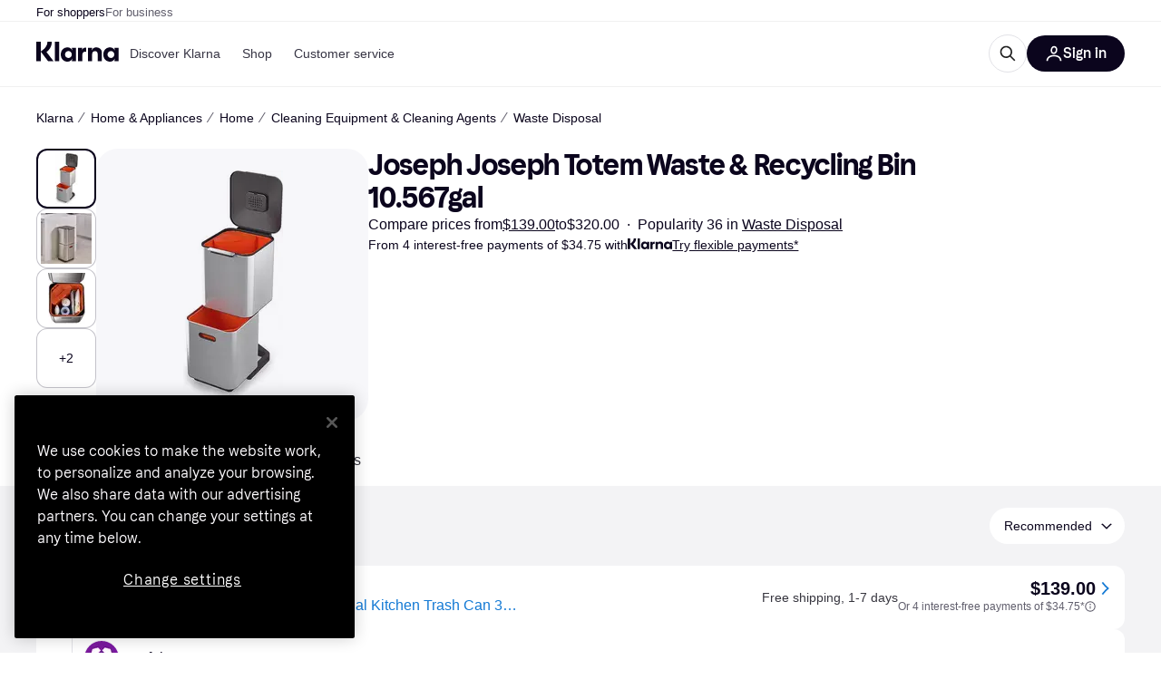

--- FILE ---
content_type: text/css
request_url: https://owp.klarna.com/static/features-searchCompare-modules-productDetailOffers-blocks-pricerunner-OfferListBlockRenderer-85a92275.css
body_size: 787
content:
.mR6m6EWHN_{text-align:center;width:100%;position:relative;overflow:hidden}.mR6m6EWHN_ img{vertical-align:top}.mR6m6EWHN_>div{width:initial!important;height:initial!important}@media (min-width:1024px){.WqY6IxM70o{top:calc(var(--pr-header-offset,50px) + 8px);position:-webkit-sticky;position:sticky}}.Icf6M0L2mV{max-width:100%;overflow:hidden}.ppui02n2hL{height:320px}.mFqCVgIOih{background-color:#efecff;background-color:var(--brand10);box-shadow:0 2px 6px 0 none;box-shadow:0 2px 6px 0 var(--shadow-primary);border-radius:0 0 8px 8px;align-items:center;margin:0 16px;padding:6px 6px 6px 12px;line-height:1.33;display:flex}.mFqCVgIOih .p01JM82lu4{font-weight:400;text-decoration:underline}.mFqCVgIOih .p01JM82lu4:hover{text-decoration:underline}@media (min-width:768px){.mFqCVgIOih{justify-content:center;padding:6px}}@media (max-width:460px){.ybJ7WuuVPN{display:none}}@media (max-width:485px){.ybJ7WuuVPN.uBBMryloQl{display:none}}@media (max-width:525px){.ybJ7WuuVPN.XtEq3CvP3o{display:none}}

--- FILE ---
content_type: application/javascript
request_url: https://owp.klarna.com/static/ProductList-8997c172.js
body_size: 24351
content:
"use strict";(self.__LOADABLE_LOADED_CHUNKS__=self.__LOADABLE_LOADED_CHUNKS__||[]).push([["91965"],{91793(e,t,r){r.d(t,{A:()=>n});let n={productBody:"SNvASk0_9u",noAdsContainer:"Nuzsrij_DK",bgContainer:"oHRtqrz5TA",showAds:"BLLevU1Ok0"}},73744(e,t,r){r.d(t,{z:()=>l});var n=r(97665),o=r(38401);let l=()=>{let e=(0,n.jE)();return()=>{e.invalidateQueries({predicate:e=>"home-last-added-products"===e.queryKey[1]}).catch(()=>{o.v.error("Error invalidating query for last added products")})}}},59330(e,t,r){r.d(t,{A:()=>n});let n=(e,t=0)=>{if(!e)return!1;let r=e.getBoundingClientRect(),{innerWidth:n,innerHeight:o}=window,{documentElement:l}=document,i=n||l.clientWidth,a=o||l.clientHeight,s=r.left<=i&&r.left+r.width>=0;return r.top<=a&&r.top+r.height>=t&&s}},9026(e,t,r){r.d(t,{A:()=>h});var n=r(74848),o=r(68726),l=r(77098),i=r(14701),a=r(59313);let s=e=>{var t,r;let{children:o,classification:l,productId:s,openInNewTab:c,to:u,onClick:d,title:p,rel:f}=e,b=function(e,t){if(null==e)return{};var r,n,o,l={};if("u">typeof Reflect&&Reflect.ownKeys){for(o=0,r=Reflect.ownKeys(e);o<r.length;o++)n=r[o],!(t.indexOf(n)>=0)&&Object.prototype.propertyIsEnumerable.call(e,n)&&(l[n]=e[n]);return l}if(l=function(e,t){if(null==e)return{};var r,n,o={},l=Object.getOwnPropertyNames(e);for(n=0;n<l.length;n++)r=l[n],!(t.indexOf(r)>=0)&&Object.prototype.propertyIsEnumerable.call(e,r)&&(o[r]=e[r]);return o}(e,t),Object.getOwnPropertySymbols)for(o=0,r=Object.getOwnPropertySymbols(e);o<r.length;o++)n=r[o],!(t.indexOf(n)>=0)&&Object.prototype.propertyIsEnumerable.call(e,n)&&(l[n]=e[n]);return l}(e,["children","classification","productId","openInNewTab","to","onClick","title","rel"]),m=e=>{d&&d(e)};return"TWO"===l||"UNCLASSIFIED"===l?(0,n.jsx)(i.A,{classification:l,productId:s,style:{height:"100%",width:"100%"},onClick:m,children:o}):(0,n.jsx)(a.A,(t=function(e){for(var t=1;t<arguments.length;t++){var r=null!=arguments[t]?arguments[t]:{},n=Object.keys(r);"function"==typeof Object.getOwnPropertySymbols&&(n=n.concat(Object.getOwnPropertySymbols(r).filter(function(e){return Object.getOwnPropertyDescriptor(r,e).enumerable}))),n.forEach(function(t){var n;n=r[t],t in e?Object.defineProperty(e,t,{value:n,enumerable:!0,configurable:!0,writable:!0}):e[t]=n})}return e}({href:u,title:p,onClick:m},b),r=r={rel:f,target:c?"_blank":void 0,children:o},Object.getOwnPropertyDescriptors?Object.defineProperties(t,Object.getOwnPropertyDescriptors(r)):(function(e,t){var r=Object.keys(e);if(Object.getOwnPropertySymbols){var n=Object.getOwnPropertySymbols(e);r.push.apply(r,n)}return r})(Object(r)).forEach(function(e){Object.defineProperty(t,e,Object.getOwnPropertyDescriptor(r,e))}),t))};var c=r(96540);let u=({children:e,isClickout:t,isCategoryOffer:r,isPaying:o=!0,classification:i,productId:a,name:u,url:d,onClick:p,sponsored:f,analyticsCategory:b,clickoutType:m,merchantId:h,merchantName:y,price:j,openInNewTab:O})=>{let g=(0,c.useMemo)(()=>({id:h,name:y}),[h,y]);return r?o?(0,n.jsx)(l.A,{analyticsCategory:b,callback:()=>null==p?void 0:p(),merchant:g,productId:a,productPrice:j,url:d,children:e}):(0,n.jsx)(s,{classification:i,openInNewTab:O,productId:a||"",rel:f?"nofollow":"",title:u,to:d,onClick:()=>null==p?void 0:p(),children:e}):t?(0,n.jsx)(l.A,{analyticsCategory:b,callback:()=>null==p?void 0:p(),clickoutType:m,merchant:g,productId:a,productPrice:j,rel:`nofollow ${f?"sponsored":""}`,url:d,children:e}):(0,n.jsx)(s,{classification:i,openInNewTab:O,productId:a||"",rel:f?"nofollow":"",title:u,to:d,onClick:()=>null==p?void 0:p(),children:e})};var d=r(26043),p=r(66879),f=r(86424);let b=e=>{if(void 0===e)return;let t=parseFloat(`${e}`);return Number.isNaN(t)?void 0:t};function m(e){for(var t=1;t<arguments.length;t++){var r=null!=arguments[t]?arguments[t]:{},n=Object.keys(r);"function"==typeof Object.getOwnPropertySymbols&&(n=n.concat(Object.getOwnPropertySymbols(r).filter(function(e){return Object.getOwnPropertyDescriptor(r,e).enumerable}))),n.forEach(function(t){var n;n=r[t],t in e?Object.defineProperty(e,t,{value:n,enumerable:!0,configurable:!0,writable:!0}):e[t]=n})}return e}let h=e=>{var t,r;let l=function(e){var t;let{name:r,price:o,classification:l,oldPrice:i,userAction:a,merchantName:s,rating:c,ratingCount:u,installmentPrice:m,isCategoryOffer:h,productId:y,brandLogoSrc:j,url:O,brandLogoAlt:g}=e,v=function(e,t){if(null==e)return{};var r,n,o,l={};if("u">typeof Reflect&&Reflect.ownKeys){for(o=0,r=Reflect.ownKeys(e);o<r.length;o++)n=r[o],!(t.indexOf(n)>=0)&&Object.prototype.propertyIsEnumerable.call(e,n)&&(l[n]=e[n]);return l}if(l=function(e,t){if(null==e)return{};var r,n,o={},l=Object.getOwnPropertyNames(e);for(n=0;n<l.length;n++)r=l[n],!(t.indexOf(r)>=0)&&Object.prototype.propertyIsEnumerable.call(e,r)&&(o[r]=e[r]);return o}(e,t),Object.getOwnPropertySymbols)for(o=0,r=Object.getOwnPropertySymbols(e);o<r.length;o++)n=r[o],!(t.indexOf(n)>=0)&&Object.prototype.propertyIsEnumerable.call(e,n)&&(l[n]=e[n]);return l}(e,["name","price","classification","oldPrice","userAction","merchantName","rating","ratingCount","installmentPrice","isCategoryOffer","productId","brandLogoSrc","url","brandLogoAlt"]),x=null==(t=(0,f.c5)("klarna_installments"))?void 0:t.enable_klarna_installments,P=(0,f.jj)("enable_product_card_user_list_action"),w=!l||"ONE"===l,{showInstallmentModal:E}=(0,d.z)({installment:m,url:O||"",classification:l||"ONE"}),A=P&&void 0===a&&y?(0,n.jsx)(p.A,{price:o,productId:y,productName:r}):void 0;return function(e){for(var t=1;t<arguments.length;t++){var r=null!=arguments[t]?arguments[t]:{},n=Object.keys(r);"function"==typeof Object.getOwnPropertySymbols&&(n=n.concat(Object.getOwnPropertySymbols(r).filter(function(e){return Object.getOwnPropertyDescriptor(r,e).enumerable}))),n.forEach(function(t){var n;n=r[t],t in e?Object.defineProperty(e,t,{value:n,enumerable:!0,configurable:!0,writable:!0}):e[t]=n})}return e}({name:r,price:b(o),oldPrice:b(i),userAction:P&&w?a||A:void 0,brandLogoAlt:j?g:void 0,brandLogoSrc:j||void 0,rating:b(c),ratingCount:void 0!==u?u||0:void 0,withBadge:!0,installmentPrice:x?m:void 0,onFooterAreaClick:E,onInstallmentPriceClick:E},v)}(e),i={analyticsCategory:e.analyticsCategory,classification:e.classification,clickoutType:e.clickoutType,isCategoryOffer:e.isCategoryOffer,isClickout:e.isClickout,isPaying:e.isPaying,merchantId:e.merchantId,merchantName:e.merchantName,name:e.name,price:e.price,productId:e.productId,openInNewTab:e.openInNewTab,sponsored:e.sponsored,url:e.url,onClick:e.onClick};return(0,n.jsx)(u,(t=m({},i),r=r={children:(0,n.jsx)(o.AAZ,m({},l))},Object.getOwnPropertyDescriptors?Object.defineProperties(t,Object.getOwnPropertyDescriptors(r)):(function(e,t){var r=Object.keys(e);if(Object.getOwnPropertySymbols){var n=Object.getOwnPropertySymbols(e);r.push.apply(r,n)}return r})(Object(r)).forEach(function(e){Object.defineProperty(t,e,Object.getOwnPropertyDescriptor(r,e))}),t))}},94013(e,t,r){r.d(t,{D:()=>l,_:()=>o}),r(62953),r(48408),r(14603),r(47566),r(98721),r(18111),r(7588);var n=r(66799);function o(e={},t){let r=new URLSearchParams;if(Object.entries(e).forEach(([e,t])=>{r.set(e,t.join(","))}),t){let n=e[t]?t:Object.keys(e)[0];r.set("selectedCategory",n)}return r}function l(e={},t){let r=(0,n.mk)("/pc"),i=o(e,t).toString();return`${r}${i?`?${i}`:""}`}},55507(e,t,r){r.d(t,{H:()=>x,I:()=>v}),r(62953),r(18111),r(7588),r(16280);var n=r(74848),o=r(38401),l=r(96540),i=r(9921);r(17642),r(58004),r(33853),r(45876),r(32475),r(15024),r(31698),r(33110),r(122);var a=r(94708);let s="attribute_memory_tooltip_state",c={},u={},d=new Set,p=()=>{var e;let t=a.Ay.get(s)||{},r={};Object.keys(t).forEach(e=>{let n=t[e];"object"==typeof n&&null!==n&&(r[e]={},Object.keys(n).forEach(t=>{let o=n[t],l=(0,i.Dv)(t);r[e][l]="show"===o||"dismissed"===o||"silenced"===o?o:"dismissed"}))}),c=r,JSON.stringify(t)!==JSON.stringify(r)&&a.Ay.set(s,r),null==(e=queueMicrotask)||e(()=>d.forEach(e=>e()))};"u">typeof window&&p(),"u">typeof window&&window.addEventListener("storage",e=>{e.key===s&&p()});let f=()=>c,b=()=>u,m=e=>(d.add(e),()=>d.delete(e)),h=e=>{try{c=e,a.Ay.set(s,c),d.forEach(e=>e())}catch(e){throw o.v.error("Failed to write tooltip state to storage",{error:e}),e}};function y(e){for(var t=1;t<arguments.length;t++){var r=null!=arguments[t]?arguments[t]:{},n=Object.keys(r);"function"==typeof Object.getOwnPropertySymbols&&(n=n.concat(Object.getOwnPropertySymbols(r).filter(function(e){return Object.getOwnPropertyDescriptor(r,e).enumerable}))),n.forEach(function(t){var n;n=r[t],t in e?Object.defineProperty(e,t,{value:n,enumerable:!0,configurable:!0,writable:!0}):e[t]=n})}return e}function j(e,t){return t=null!=t?t:{},Object.getOwnPropertyDescriptors?Object.defineProperties(e,Object.getOwnPropertyDescriptors(t)):(function(e,t){var r=Object.keys(e);if(Object.getOwnPropertySymbols){var n=Object.getOwnPropertySymbols(e);r.push.apply(r,n)}return r})(Object(t)).forEach(function(r){Object.defineProperty(e,r,Object.getOwnPropertyDescriptor(t,r))}),e}function O(e){return e&&"u">typeof Symbol&&e.constructor===Symbol?"symbol":typeof e}let g=(0,l.createContext)(null),v=({children:e})=>{let t=(0,l.useSyncExternalStore)(m,f,b),[r,u]=(0,l.useState)(!1);(0,l.useEffect)(()=>{u(!0)},[]);let p=(0,l.useMemo)(()=>{let e=(e,r,n)=>{var l;let a=(0,i.Dv)(e),s=null==(l=t[r])?void 0:l[a],c=n?"show":"dismissed";if(s===c)return;let u=j(y({},t),{[r]:j(y({},t[r]),{[a]:c})});try{h(u)}catch(t){o.v.error("Failed to update tooltip state",{payload:{attributeId:e,categoryId:r,showTooltip:n},error:t})}};return{setFor:e,dismiss:(t,r)=>{e(t,r,!1)},show:(t,r)=>{e(t,r,!0)},silence:(e,n)=>{var o;if(!r)return;let l=(0,i.Dv)(e);"silenced"===(null==(o=t[n])?void 0:o[l])||h(j(y({},t),{[n]:j(y({},t[n]),{[l]:"silenced"})}))},resetAll:()=>{c={},a.Ay.remove(s),d.forEach(e=>e())},resetAttribute:(e,r)=>{let n=(0,i.Dv)(e),o=t[r];if(o){var l;let{[n]:e}=o,i=function(e,t){if(null==e)return{};var r,n,o,l={};if("u">typeof Reflect&&Reflect.ownKeys){for(o=0,r=Reflect.ownKeys(e);o<r.length;o++)n=r[o],!(t.indexOf(n)>=0)&&Object.prototype.propertyIsEnumerable.call(e,n)&&(l[n]=e[n]);return l}if(l=function(e,t){if(null==e)return{};var r,n,o={},l=Object.getOwnPropertyNames(e);for(n=0;n<l.length;n++)r=l[n],!(t.indexOf(r)>=0)&&Object.prototype.propertyIsEnumerable.call(e,r)&&(o[r]=e[r]);return o}(e,t),Object.getOwnPropertySymbols)for(o=0,r=Object.getOwnPropertySymbols(e);o<r.length;o++)n=r[o],!(t.indexOf(n)>=0)&&Object.prototype.propertyIsEnumerable.call(e,n)&&(l[n]=e[n]);return l}(o,[(l=function(e,t){if("object"!==O(e)||null===e)return e;var r=e[Symbol.toPrimitive];if(void 0!==r){var n=r.call(e,t||"default");if("object"!==O(n))return n;throw TypeError("@@toPrimitive must return a primitive value.")}return("string"===t?String:Number)(e)}(n,"string"),"symbol"===O(l)?l:String(l))]);h(j(y({},t),{[r]:i}))}},shouldShowTooltip:(e,r)=>{var n;let o=(0,i.Dv)(e);return(null==(n=t[r])?void 0:n[o])==="show"},attributesRestored:(e,n,o)=>{if(!r)return;let l=y({},t),a=t[o]||{},s=!1;e.forEach(e=>{let t=(0,i.Dv)(e);a[t]?"silenced"===a[t]&&(l[o]||(l[o]=y({},a)),l[o][t]="show",s=!0):(l[o]||(l[o]=y({},a)),l[o][t]="show",s=!0)}),n.forEach(e=>{let t=(0,i.Dv)(e);"show"===a[t]&&(l[o]||(l[o]=y({},a)),l[o][t]="silenced",s=!0)}),s&&h(l)}}},[t,r]);return(0,n.jsx)(g.Provider,{value:p,children:e})},x=()=>{let e=(0,l.useContext)(g);if(!e)throw Error("useAttributeMemoryTooltipContext must be used within an AttributeMemoryTooltipProvider");return e}},16462(e,t,r){r.d(t,{w:()=>p,x:()=>f}),r(62953),r(18111),r(7588),r(20116),r(22489),r(61701),r(44114),r(13579);var n=r(18238),o=r(98865),l=r(61439),i=r(50544),a=r(27875),s=r(96540),c=r(28630),u=r(55507),d=r(9921);let p=()=>{let{attributes:e}=(0,l.L)(),{setFilters:t}=(0,o.O)(),r=(0,s.useRef)(!1),{categoryId:p}=(0,n.G)(),{params:f}=(0,a.s)(),[b,m]=(0,s.useState)([]),{attributesRestored:h}=(0,u.H)(),[y,j]=(0,s.useState)([]);(0,s.useEffect)(()=>{if(e&&e.length>0){var n;if(r.current)return;r.current=!0;let o=(0,i._W)(f).attributes;o&&o.length>0&&o.forEach(e=>{(0,d.Tg)(e.attributeId,e.optionIds[0],!0,p)});let l=null==(n=(0,c.n)())?void 0:n.attributes;if(l){let r=[],n=[];l.forEach(t=>{let o=e.find(e=>(0,d.Dv)(e.id)===t.attributeId&&t.categoryId===p);if(o){let e=o.filterOptions.filter(e=>"NOT_AVAILABLE"!==e.state).map(e=>e.id),l=t.optionIds.filter(t=>e.includes(t));l.length>0?r.push({attributeId:t.attributeId,optionIds:l,categoryId:t.categoryId}):n.push(t.attributeId)}});let i=r.filter(e=>{let t=null==o?void 0:o.find(t=>t.attributeId===e.attributeId);return!t||e.optionIds.some(e=>!t.optionIds.includes(e))});m(i),j(n),i.length>0&&t({attributes:i.map(e=>({attributeId:e.attributeId,optionIds:e.optionIds}))})}}},[e,t,p,f]),(0,s.useEffect)(()=>{r.current&&(b.length>0||y.length>0)&&(h(b.map(e=>e.attributeId),y,p),m([]),j([]))},[b,y,p,h])},f=e=>(0,s.useCallback)((t,r,n)=>{(0,d.Tg)(t.id,r,n,e)},[e])},67540(e,t,r){r.d(t,{N:()=>l});var n=r(96540),o=r(50443);let l=()=>{let{data:e}=(0,o.v)();return(0,n.useMemo)(()=>Object.keys((null==e?void 0:e.merchants)||{}).length,[null==e?void 0:e.merchants])}},30033(e,t,r){r.d(t,{A:()=>l});var n=r(74848),o=r(68726);let l=e=>{var t,r;let{ribbon:l,size:i}=e,a=function(e,t){if(null==e)return{};var r,n,o,l={};if("u">typeof Reflect&&Reflect.ownKeys){for(o=0,r=Reflect.ownKeys(e);o<r.length;o++)n=r[o],!(t.indexOf(n)>=0)&&Object.prototype.propertyIsEnumerable.call(e,n)&&(l[n]=e[n]);return l}if(l=function(e,t){if(null==e)return{};var r,n,o={},l=Object.getOwnPropertyNames(e);for(n=0;n<l.length;n++)r=l[n],!(t.indexOf(r)>=0)&&Object.prototype.propertyIsEnumerable.call(e,r)&&(o[r]=e[r]);return o}(e,t),Object.getOwnPropertySymbols)for(o=0,r=Object.getOwnPropertySymbols(e);o<r.length;o++)n=r[o],!(t.indexOf(n)>=0)&&Object.prototype.propertyIsEnumerable.call(e,n)&&(l[n]=e[n]);return l}(e,["ribbon","size"]);return l?(0,n.jsx)(o.ABk,(t=function(e){for(var t=1;t<arguments.length;t++){var r=null!=arguments[t]?arguments[t]:{},n=Object.keys(r);"function"==typeof Object.getOwnPropertySymbols&&(n=n.concat(Object.getOwnPropertySymbols(r).filter(function(e){return Object.getOwnPropertyDescriptor(r,e).enumerable}))),n.forEach(function(t){var n;n=r[t],t in e?Object.defineProperty(e,t,{value:n,enumerable:!0,configurable:!0,writable:!0}):e[t]=n})}return e}({withBadge:!0,preset:l.type,size:i},a),r=r={children:l.value},Object.getOwnPropertyDescriptors?Object.defineProperties(t,Object.getOwnPropertyDescriptors(r)):(function(e,t){var r=Object.keys(e);if(Object.getOwnPropertySymbols){var n=Object.getOwnPropertySymbols(e);r.push.apply(r,n)}return r})(Object(r)).forEach(function(e){Object.defineProperty(t,e,Object.getOwnPropertyDescriptor(r,e))}),t)):null}},98084(e,t,r){r.d(t,{Mp:()=>h,WR:()=>m,t4:()=>b}),r(62953);var n=r(90745),o=r(32300),l=r(97665),i=r(36832),a=r(50181),s=r(89119),c=r(38401),u=r(79120),d=r(80817),p=r(99930);let f="last-visited-products",b=e=>(0,n.L)({queryKey:[...(0,p.k9)(f),e],queryFn:async({pageParam:t=0})=>{let r=(0,a.P)(),n=(0,u.WC)({offset:t,limit:15,order:"desc"}),o=`/public/user/timeline/${e}/product${n}`;return(await r.get("user-edge-rest",o)).data},initialPageParam:0,getNextPageParam:e=>{var t;return null==e||null==(t=e.nextPage)?void 0:t.offset}}),m=()=>{var e,t;let{countryCode:r}=(0,d.A)(),n=(0,s.G)(i.CB);return(0,o.q)((e=function(e){for(var t=1;t<arguments.length;t++){var r=null!=arguments[t]?arguments[t]:{},n=Object.keys(r);"function"==typeof Object.getOwnPropertySymbols&&(n=n.concat(Object.getOwnPropertySymbols(r).filter(function(e){return Object.getOwnPropertyDescriptor(r,e).enumerable}))),n.forEach(function(t){var n;n=r[t],t in e?Object.defineProperty(e,t,{value:n,enumerable:!0,configurable:!0,writable:!0}):e[t]=n})}return e}({},b(r)),t=t={enabled:n},Object.getOwnPropertyDescriptors?Object.defineProperties(e,Object.getOwnPropertyDescriptors(t)):(function(e,t){var r=Object.keys(e);if(Object.getOwnPropertySymbols){var n=Object.getOwnPropertySymbols(e);r.push.apply(r,n)}return r})(Object(t)).forEach(function(r){Object.defineProperty(e,r,Object.getOwnPropertyDescriptor(t,r))}),e))},h=()=>{let e=(0,l.jE)();return()=>{e.invalidateQueries({predicate:e=>e.queryKey[1]===f}).catch(()=>{c.v.error("Error invalidating query for last visited products")})}}},62765(e,t,r){r.d(t,{B:()=>d});var n=r(18278),o=r(77399),l=r(58940),i=r(89119),a=r(51442),s=r(96540),c=r(48217),u=r(52746);let d=(e,t)=>{let r=(0,i.G)(t=>(0,l.Jq)(t,e)),d=(0,i.G)(l.k0),p=(0,i.j)(),f=(0,n.$)(),b=(0,a.n5)();return(0,s.useCallback)(({calledFrom:n,appCalledFrom:i,onClose:a,onOpen:s})=>{r?(p((0,l.Hm)(e)),c.A.trackEvent("Remove product from user list",{productKrn:(0,u.Hn)(e),productName:t})):r||b&&!(d.length<10)?(f({calledFrom:n,appCalledFrom:i,closeDialog:()=>null==a?void 0:a()}),null==s||s()):(p((0,l.UQ)(e)),p((0,o.X$)()),c.A.trackEvent("Add product to user list",{productKrn:(0,u.Hn)(e),productName:t}))},[r,b,d.length,p,e,t,f])}},31997(e,t,r){r.d(t,{A:()=>O}),r(18111),r(61701);var n=r(74848),o=r(68726),l=r(36832),i=r(58940),a=r(89119),s=r(93775),c=r(7191),u=r(20181),d=r.n(u),p=r(56050),f=r(96540),b=r(73744),m=r(48217),h=r(52746);let y=({list:e,productId:t,mobile:r})=>{let l=(0,a.j)(),s=(0,c.WD)(),u=(0,a.G)(r=>(0,i.Y0)(r)(e.id,t)),{products:y}=(0,p.xX)([t]),j=y[0],O=(0,b.z)(),g=(0,f.useMemo)(()=>({productRemovedFromList:s("PR.Notifications.UserList.PRODUCT_REMOVED_FROM_LIST"),addedToList:s("PR.Notifications.UserList.PRODUCT_ADDED_TO_LIST"),nameExists:s("PR.Notification.UserList.NAME_EXISTS"),errorNotificationMessage:s("PR.Notification.GENERAL_ERROR")}),[s]),v=d()(async()=>{u?await l((0,i.bg)(e.id,e.name,t,r,g)):await l((0,i.SR)(e.id,e.name,[t],r,g)),O(),m.A.trackEvent(u?"Remove product from user list":"Add product to user list",{productKrn:(0,h.Hn)(t),productName:null==j?void 0:j.name})},150);return(0,n.jsx)(o.W1t.Item,{as:"button",onClick:v,children:(0,n.jsx)(o.Sc0,{checked:u,label:e.name,size:"s",tabIndex:-1})})},j=[{name:i.Gm,reducer:i.Ay}],O=(0,s.M)(j)(({createList:e,productId:t,mobile:r})=>{let s=(0,a.G)(i.Fm),u=(0,a.G)(e=>(0,i.Jq)(e,t)),d=!(0,a.G)(l.CB)&&u;return(0,n.jsxs)(o.W1t,{kind:"secondary",children:[s&&s.map(e=>(0,n.jsx)(y,{list:e,mobile:r,productId:t},e.id)),(0,n.jsx)(o.W1t.Item,{as:"button",icon:d?(0,n.jsx)(o.YPx,{}):(0,n.jsx)(o.REV,{}),iconPosition:"left",onClick:e,children:(0,n.jsx)(o.EYj,{size:"s",children:(0,n.jsx)(c.Ay,{children:(null==s?void 0:s.length)>0?"PR.UserLists.CREATE_NEW_LIST":d?"PR.UserLists.REMOVE_PRODUCT":"PR.UserLists.ADD_TO_LIST"})})})]})})},26976(e,t,r){r.r(t),r.d(t,{default:()=>V}),r(62953),r(48408),r(14603),r(47566),r(98721),r(27495),r(44114);var n=r(74848),o=r(36832),l=r(55507),i=r(81541),a=r(18238),s=r(43040),c=r(63432),u=r(15725),d=r(21782),p=r(98084),f=r(1103),b=r(27916),m=r(86424),h=r(71885),y=r(14314),j=r(89119),O=r(24287),g=r(99627),v=r(93775),x=r(96540),P=r(93905),w=r(13156),E=r(66799),A=r(16170),S=r(20619),I=r(46182),R=r(11115);r(26910),r(18111),r(7588);var D=r(27531),k=r(69505),C=r(19627),_=r(55431),L=r(93555),T=r(27875),N=r(50544),B=r(66479);function H(e){for(var t=1;t<arguments.length;t++){var r=null!=arguments[t]?arguments[t]:{},n=Object.keys(r);"function"==typeof Object.getOwnPropertySymbols&&(n=n.concat(Object.getOwnPropertySymbols(r).filter(function(e){return Object.getOwnPropertyDescriptor(r,e).enumerable}))),n.forEach(function(t){var n;n=r[t],t in e?Object.defineProperty(e,t,{value:n,enumerable:!0,configurable:!0,writable:!0}):e[t]=n})}return e}let F=({children:e})=>{let t=(0,L.Z)(),{params:r}=(0,T.s)(),{categoryId:o}=(0,B.Ve)(),l=(0,C.l)(),[i,a]=(0,x.useState)(0),[c,d]=(0,x.useState)(0),p=(0,x.useRef)(!0),b=(0,j.G)(f.Hv),m=(0,j.j)(),{updateUserPreferences:h,userPreferences:y}=(0,u.H)(),[O,g]=(0,x.useState)(()=>{let e=(0,N._W)(r);return m((0,f.io)()),(0,s.$)(H({},e,y.SORT?{sort:y.SORT}:{},b?{merchants:[{merchantId:b,enabled:!0}]}:{}),o)}),v=(0,x.useCallback)(e=>{g(t=>(0,s.$)(H({},t,e),o)),e.sort&&h("SORT",e.sort)},[o,h]),P=(0,x.useDeferredValue)(O),w=(0,A.A)(P);return(0,x.useEffect)(()=>{let e=(0,s.n)(O,o),n=(0,N.c7)(e);if(r.toString()!==n.toString()){t({search:(0,T.$)((0,N.N2)(r),n).toString()},{replace:!0});let i=(0,_.c)((0,s.n)(w,o),e);p.current||i.forEach(e=>{l(e)})}p.current=!1,d((0,D.O)(e)),a((0,D.O)(e,["attributes"]))},[P]),(0,n.jsx)(k.Q.Provider,{value:{optimisticFilters:O,filters:P,setFilters:v,filterCountSheet:i,filterCountAll:c},children:e})};var G=r(10042),W=r(26180),M=r(74870),z=r(43574);r(20116);var U=r(94708);let Y=()=>{var e,t,r,s;let c=(0,j.j)(),u=(0,p.Mp)(),d=(0,j.G)(o.CB),f=(0,j.G)(h.Jk),{categoryId:b,productId:m}=(0,B.Ve)(),y=(0,A.A)(m),O=(0,M.sA)(),g=(0,x.useMemo)(()=>{var e,t,r,n,o,l,i,a,s;return{categoryId:null!=(e=null==O||null==(l=O.category)?void 0:l.id)?e:"",categoryName:null!=(t=null==O||null==(i=O.category)?void 0:i.name)?t:"",productId:m,productClassification:"ONE",productName:null!=(r=null==O||null==(a=O.product)?void 0:a.name)?r:"",brandName:null!=(n=null==O||null==(s=O.brand)?void 0:s.name)?n:"",breadcrumbs:null!=(o=null==O?void 0:O.breadCrumbs)?o:[]}},[m,null==O||null==(e=O.category)?void 0:e.id,null==O||null==(t=O.category)?void 0:t.name,null==O||null==(r=O.product)?void 0:r.name,null==O||null==(s=O.brand)?void 0:s.name,null==O?void 0:O.breadCrumbs]);return(0,x.useEffect)(()=>{if(m!==y)if(d)c((0,i.CD)(m)),u();else{var e;let t;f&&(e={productId:m,categoryId:b},(t=U.Ay.get(U.ml)||[]).find(t=>t.productId===e.productId)||(t=(t=[e,...t]).slice(0,8),U.Ay.set(U.ml,t)))}},[b,c,d,m,u,y,f]),(0,x.useEffect)(()=>{(0,w.X3)({event:"Criteo",CriteoPageType:"ProductPage",CriteoProductId:m})},[c,m]),(0,n.jsx)(a.z.Provider,{value:g,children:(0,n.jsx)(F,{children:(0,n.jsx)(l.I,{children:(0,n.jsx)(G.A,{})})},m)})};Y.getInitialProps=async({store:e,routeParams:t,queryClient:r,location:n,reactRouterContext:o})=>{var l,i,a,p;let h=e.getState(),{categoryName:j}=t,{categoryId:v,productId:x}=(0,B.jy)(t),w=(0,O.gI)();(0,b.aC)(),(0,B.$E)({categoryId:v,categoryName:j,pathname:n.pathname});let A=(0,m.c5)("pl").enable_good_time_to_buy;if(!(0,B.PT)(x))throw new g.nh;let D=(0,N._W)(new URLSearchParams(n.search)),k=(0,y.Ri)(h,P.yk),C=(0,u.o)(k).SORT,_=(0,f.Hv)(h),L=e=>(0,c.l)((0,s.$)(function(e){for(var t=1;t<arguments.length;t++){var r=null!=arguments[t]?arguments[t]:{},n=Object.keys(r);"function"==typeof Object.getOwnPropertySymbols&&(n=n.concat(Object.getOwnPropertySymbols(r).filter(function(e){return Object.getOwnPropertyDescriptor(r,e).enumerable}))),n.forEach(function(t){var n;n=r[t],t in e?Object.defineProperty(e,t,{value:n,enumerable:!0,configurable:!0,writable:!0}):e[t]=n})}return e}({},D,C?{sort:C}:{},e?{merchants:[{merchantId:e,enabled:!0}]}:{}),v)),T=L(_),H=[r.fetchQuery((0,W.Dn)(w,v,x)).catch(()=>null),r.fetchQuery((0,d.qx)(w,x,T)).catch(()=>null)];if(A&&x){let e=new URLSearchParams(n.search).get("dealPercent")||void 0;H.push(r.prefetchQuery((0,S.V)(x,e)))}x&&v&&[].push(r.prefetchQuery((0,I.w)(w,v,x)),R.A.load());let[F,G]=await Promise.all(H);if(_&&(null==G?void 0:G.offers.length)===0){let t=L();e.dispatch((0,f.io)()),await r.prefetchQuery((0,d.qx)(w,x,t))}if(null==F?void 0:F.redirect){o.url=F.redirect.location,o.status=F.redirect.status,r.removeQueries({queryKey:[W._K,w,v,x]});return}null==F||null==(l=F.product)||l.id;let M=null==F||null==(i=F.product)?void 0:i.path;(0,E.ys)(n.pathname,M),(0,z.d)(G),(null==G?void 0:G.offers.length)===0&&(null==G||G.excludedOffers.length),null==F||null==(p=F.commonData)||null==(a=p.head)||a.robots};let J=[{name:i.AQ,reducer:i.Ay},{name:f.L8,reducer:f.Ay}],V=(0,v.M)(J)(Y)},10042(e,t,r){r.d(t,{A:()=>W}),r(27495),r(62953),r(18111),r(22489);var n=r(74848),o=r(46942),l=r.n(o),i=r(68726),a=r(69734),s=r(16462),c=r(98865),u=r(67540),d=r(50443),p=r(74822),f=r(9372),b=r(27916),m=r(86424),h=r(5444),y=r(16078),j=r(69224),O=r(58081),g=r(79120),v=r(96540),x=r(3433),P=r(99930),w=r(48217),E=r(85558),A=r(39196),S=r(84969),I=r(16875),R=r(25557),D=r(24406),k=r(947),C=r(11115),_=r(34718),L=r(34674),T=r(91793),N=r(74870),B=r(7242),H=r(43574);let F=(0,h.i)({resolved:{},chunkName:()=>"components-productBelowTheFold-ProductBelowTheFold",isReady(e){let t=this.resolve(e);return!0===this.resolved[t]&&!!r.m[t]},importAsync:()=>r.e("19756").then(r.bind(r,97053)),requireAsync(e){let t=this.resolve(e);return this.resolved[t]=!1,this.importAsync(e).then(e=>(this.resolved[t]=!0,e))},requireSync(e){return r(this.resolve(e))},resolve:()=>97053},{renderForBots:!0,renderOnHash:!0,offset:500,lazyRenderId:B.HB,fallback:(0,n.jsx)(A.A,{})}),G=(0,P.Rq)({resolved:{},chunkName:()=>"components-retargetingPriceModal-RetargetingPriceModal",isReady(e){let t=this.resolve(e);return!0===this.resolved[t]&&!!r.m[t]},importAsync:()=>r.e("55812").then(r.bind(r,6578)),requireAsync(e){let t=this.resolve(e);return this.resolved[t]=!1,this.importAsync(e).then(e=>(this.resolved[t]=!0,e))},requireSync(e){return r(this.resolve(e))},resolve:()=>6578}),W=(0,v.memo)(()=>{var e,t,r,o;(0,y.s)(F);let h=(0,m.c5)("ads_settings").use_ads&&(0,m.c5)("ads_settings").use_sidebar_ads,P=(0,N.sA)(),{data:A}=(0,d.v)(),B=(null==P||null==(e=P.product)?void 0:e.id)||"",W=(0,u.N)(),M=null==A?void 0:A.offersSummary.minPriceInStock,{search:z}=(0,x.zy)(),U=(0,b.Ny)(),[Y,J]=(0,v.useState)(),V=!U,$=(0,g.Uv)(z)["ref-site"],{filters:q,setFilters:K}=(0,c.O)(),X=(0,v.useRef)(!1),Q=(0,v.useRef)(!1),Z="NATIONAL"===q.origin&&(null==A?void 0:A.offers.length)===0,ee=(0,H.d)(A),et=(0,v.useMemo)(()=>{var e,t;return null!=(e=null==A||null==(t=A.offers)?void 0:t.filter(e=>"AVAILABLE"===e.availability).length)?e:0},[null==A?void 0:A.offers]);(0,v.useEffect)(()=>{q.merchants&&0!==q.merchants.length||(Q.current=!1)},[q.merchants]),(0,v.useEffect)(()=>{q.merchants&&q.merchants.length>0&&0===et&&!Q.current&&(Q.current=!0,setTimeout(()=>{K({merchants:void 0})},250))},[q.merchants,et,K]),(0,v.useEffect)(()=>{if(Z&&!X.current&&!ee){X.current=!0;let e=(0,p.F)(null==A?void 0:A.filters,"af_ORIGIN","ALL");(null==e?void 0:e.count)&&e.count>0&&(K({origin:"ALL"}),w.A.setPageProperties({pdpState:"No national offers"}))}},[Z,B,K,null==A?void 0:A.filters,ee]);let er=null==P||null==(r=P.commonData)||null==(t=r.analytics)?void 0:t.templateTest;(0,E.A)(er);let en=(0,L.f)();(0,s.w)();let{inExperiment:eo,variation:el}=(0,j.rk)(O.tW,!1),ei=eo&&"1"===el;return(0,n.jsxs)("div",{children:[(0,n.jsxs)("div",{className:T.A.productBody,"data-productid":B,"data-retailer-count":W,id:"product-body",children:[(0,n.jsx)(S.A,{}),(0,n.jsxs)(i.mcf,{className:l()({[T.A.noAdsContainer]:!h&&!(ei&&!U)}),children:[(0,n.jsxs)(i.mcf.Main,{className:(0,a.jZ)(null==P||null==(o=P.category)?void 0:o.id),children:[(0,n.jsx)(D.A,{blocks:en,setVariantPickerView:J,variantPickerView:Y}),(0,n.jsx)(I.A,{}),(0,n.jsxs)(i.BJc,{rowGap:{base:"xxl",m:80},children:[(0,n.jsx)("div",{className:l()(T.A.bgContainer,{[T.A.showAds]:V&&h||!U&&ei}),children:(0,n.jsx)(R.A,{blocks:en,setVariantPickerView:J})}),(0,n.jsx)(C.A,{forceRender:(0,_.H)(A)}),(0,n.jsx)(F,{blocks:en})]})]}),V&&h?(0,n.jsx)(k.A,{}):!U&&ei?(0,n.jsx)(i.mcf.Aside,{}):null]})]}),$?(0,n.jsx)(G,{minPriceInStock:M,productId:B}):null,(0,n.jsx)(f.A,{})]},B)})},49204(e,t,r){r.d(t,{A:()=>l});var n=r(74848),o=r(68726);let l=function({id:e}){return(0,n.jsx)(o.azJ,{id:e,marginTop:{base:0,m:-60},position:"absolute"})}},947(e,t,r){r.d(t,{A:()=>s});var n=r(74848),o=r(68726),l=r(98459),i=r(11798),a=r(74870);let s=()=>{var e,t,r,s;let c=(0,a.sA)(),u=null==c||null==(e=c.category)?void 0:e.id,d=null==c||null==(t=c.product)?void 0:t.id,p=null==c||null==(r=c.product)?void 0:r.name,f=null==c?void 0:c.breadCrumbs,b=null==c||null==(s=c.brand)?void 0:s.name;return(0,n.jsx)(o.mcf.Aside,{style:{"--pr-header-offset":"60px"},children:(0,n.jsx)(l.A,{brandName:b,categoryId:u,getAd:e=>(0,i.e4)({inlist:!1,page:i.RX,pageId:`c(${u})`,position:e,paths:f}),productId:d,productName:p})})}},59356(e,t,r){r.d(t,{A:()=>i}),r(18111),r(61701);var n=r(74848),o=r(68726),l=r(9026);let i=()=>(0,n.jsxs)(n.Fragment,{children:[(0,n.jsx)(o.rrI,{disableAnimation:!0,heading:!0,size:"l"}),(0,n.jsx)(o.rrI,{maxWidth:550}),(0,n.jsx)(o.azJ,{marginTop:"m"}),(0,n.jsx)(o.jzO,{children:(0,n.jsx)(o.qlo,{loading:!0,loadingDelay:0,children:[1,2,3,4,5].map((e,t)=>(0,n.jsx)(l.A,{loading:!0},t))})}),(0,n.jsx)(o.cGx,{})]})},84969(e,t,r){r.d(t,{A:()=>f});var n=r(74848),o=r(45774),l=r(50443),i=r(74870),a=r(86424),s=r(52746);r(27495),r(18111),r(20116);var c=r(96540),u=r(3433),d=r(49263),p=r(16170);let f=()=>{var e;let t=(0,i.ox)(),{data:r}=(0,l.v)(),f=(0,a.c5)("default_og_image"),b=null==r?void 0:r.images,m=null==b||null==(e=b[0])?void 0:e.id,h=m?(0,s.Hg)("single",[m]):f;return((()=>{var e,t,r,n,o,a,f,b,m,h,y,j,O,g;let v=(0,i.sA)(),x=(0,i.ox)(),P=(0,d.CA)(),{data:w}=(0,l.v)(),E=null==v||null==(e=v.product)?void 0:e.id,A=(0,p.A)(E),S=null==v||null==(t=v.category)?void 0:t.id,I=null==v||null==(r=v.category)?void 0:r.name,{search:R}=(0,u.zy)(),D=(0,p.A)(R),k=(0,c.useMemo)(()=>{var e,t,r,n,o,l,i,a,c,u,d,p,f,b,m;return{commonData:x,categoryName:I,categoryId:S,eventData:{productName:null==v||null==(e=v.product)?void 0:e.name,productKrn:E?(0,s.Hn)(E):void 0,productClass:"ONE",brandId:null==v||null==(t=v.brand)?void 0:t.id,brandName:null==v||null==(r=v.brand)?void 0:r.name,numberOfRatings:null==v||null==(n=v.reviewSummary)?void 0:n.count,ratingAverage:null==v||null==(o=v.reviewSummary)?void 0:o.average,ribbonType:null==v||null==(i=v.product)||null==(l=i.ribbon)?void 0:l.type,ribbonValue:null==v||null==(c=v.product)||null==(a=c.ribbon)?void 0:a.value,hasSponsoredOffer:!!(null==w?void 0:w.staticOffers.find(e=>e.labels.propertyLabels.includes("SPONSORED"))),isOnSale:(null==v||null==(d=v.product)||null==(u=d.ribbon)?void 0:u.type)==="PRICE_DROP"||(null==v||null==(f=v.product)||null==(p=f.ribbon)?void 0:p.type)==="PRICE_DROP_ABSOLUTE",numberOfMerchants:null==v||null==(m=v.commonData)||null==(b=m.analytics)?void 0:b.numberOfRetailers}}},[S,I,x,E,null==v||null==(n=v.brand)?void 0:n.id,null==v||null==(o=v.brand)?void 0:o.name,null==v||null==(f=v.commonData)||null==(a=f.analytics)?void 0:a.numberOfRetailers,null==v||null==(b=v.product)?void 0:b.name,null==v||null==(h=v.product)||null==(m=h.ribbon)?void 0:m.type,null==v||null==(j=v.product)||null==(y=j.ribbon)?void 0:y.value,null==v||null==(O=v.reviewSummary)?void 0:O.average,null==v||null==(g=v.reviewSummary)?void 0:g.count,null==w?void 0:w.staticOffers]);(0,c.useEffect)(()=>{(E!==A||R!==D)&&P(k)},[E,A,P,k,R,D])})(),t)?(0,n.jsx)(o.A,{commonData:t,fireTrackingEvent:!1,imageUrl:h}):null}},16875(e,t,r){r.d(t,{A:()=>P}),r(62953),r(18111),r(22489),r(61701),r(94490),r(20116);var n=r(74848),o=r(74870),l=r(86424),i=r(51442),a=r(79120),s=r(25858),c=r.n(s),u=r(96540),d=r(7191),p=r(59330),f=r(7242),b=r(46942),m=r.n(b),h=r(68726);function y(e){for(var t=1;t<arguments.length;t++){var r=null!=arguments[t]?arguments[t]:{},n=Object.keys(r);"function"==typeof Object.getOwnPropertySymbols&&(n=n.concat(Object.getOwnPropertySymbols(r).filter(function(e){return Object.getOwnPropertyDescriptor(r,e).enumerable}))),n.forEach(function(t){var n;n=r[t],t in e?Object.defineProperty(e,t,{value:n,enumerable:!0,configurable:!0,writable:!0}):e[t]=n})}return e}function j(e,t){return t=null!=t?t:{},Object.getOwnPropertyDescriptors?Object.defineProperties(e,Object.getOwnPropertyDescriptors(t)):(function(e,t){var r=Object.keys(e);if(Object.getOwnPropertySymbols){var n=Object.getOwnPropertySymbols(e);r.push.apply(r,n)}return r})(Object(t)).forEach(function(r){Object.defineProperty(e,r,Object.getOwnPropertyDescriptor(t,r))}),e}let O=({children:e,isLoading:t,scrollSection:r,loadingSection:o})=>(0,n.jsxs)("span",{className:m()("rCcc4w0lQm",{ONsqGlcrhe:t}),children:[e,t&&r===o&&(0,n.jsx)(h.aHM,{center:!1,delay:20})]}),g="reviews",v="priceHistory",x=({availableTabs:e,stickyNavigation:t,activeTabId:r})=>{let o=(0,d.WD)(),[l,i]=(0,u.useState)(),[a,s]=(0,f.de)(),c=(0,h.GuJ)(),p=(0,u.useRef)(null),b=!(0,h.GuJ)().m;(0,u.useEffect)(()=>{let t=p.current;if(t&&b){let n=e[r-1],o=t.querySelector(`[data-tab-id="${n}"]`);if(o){let e=o.offsetLeft,r=o.clientWidth;t.scrollTo({left:e-t.clientWidth/2+r/2,behavior:"smooth"})}}},[r,e,b]);let x={offers:o("PR.ProductTable.HEADER"),test:o("PR.ProductPage.ExternalTests.HEADING"),reviews:o("PR.ProductPage.TEST_AND_REVIEW_HEADING"),graph:o("PR.PriceGraph.HEADER"),info:o("PR.ProductDetails.HEADING"),features:o("PR.ProductFeatures.HEADING")},P=c.l?x:{offers:o("PR.ProductPageMenu.Mobile.PRICES"),test:o("PR.ProductPage.ExternalTests.HEADING"),reviews:o("PR.ProductPage.TEST_AND_REVIEW_HEADING"),graph:o("PR.PriceGraph.HEADER"),info:o("PR.ProductDetails.HEADING"),features:o("PR.ProductFeatures.HEADING")},w=e=>{a||(i(e),s(e))},E={isLoading:a,loadingSection:l},A=t?h.mcf:u.Fragment,S=m()("KgWIf43c0y",{YpOhDpPWc5:t});return(0,n.jsx)("div",{className:"QI2bIvqWgA",id:"product-listing-navigation",children:(0,n.jsx)("div",{className:S,children:(0,n.jsx)(A,{children:(0,n.jsx)(h.tUM,{activeTabId:r,initialActiveTabId:1,children:(0,n.jsxs)(h.tUM.List,{ref:p,borderless:!0,className:"x0jXrbVckc",children:[(0,n.jsx)(h.tUM.Item,{"data-tab-id":"offers",onClick:()=>w(x.offers),children:(0,n.jsx)(O,j(y({},E),{children:P.offers}))}),e.includes(g)&&(0,n.jsx)(h.tUM.Item,{"data-tab-id":g,onClick:()=>w(x.reviews),children:(0,n.jsx)(O,j(y({},E),{children:P.reviews}))}),e.includes(v)&&(0,n.jsx)(h.tUM.Item,{"data-tab-id":v,onClick:()=>w(x.graph),children:(0,n.jsx)(O,j(y({},E),{scrollSection:x.graph,children:P.graph}))}),(0,n.jsx)(h.tUM.Item,{"data-tab-id":"productInfo",onClick:()=>w(x.info),children:(0,n.jsx)(O,j(y({},E),{children:P.info}))}),(0,n.jsx)(h.tUM.Item,{"data-tab-id":"productFeatures",onClick:()=>w(x.features),children:(0,n.jsx)(O,j(y({},E),{children:P.features}))})]})})})})})},P=()=>{var e;let[t,r]=(0,u.useState)(!1),[s,b]=(0,u.useState)(1),m=(0,d.WD)(),h=(0,l.jj)("disable_product_reviews"),y=(0,i.yB)("priceHistoryPL"),j=(0,o.sA)(),O=Number(null==j||null==(e=j.reviewSummary)?void 0:e.count)>0,g=Object.entries({offers:!0,reviews:!h&&O,priceHistory:y,productInfo:!0,productFeatures:!0}).filter(([,e])=>e).map(([e])=>e),v=(0,u.useCallback)(()=>{{let e={offers:document.getElementById("product-listing-navigation"),reviews:document.getElementById((0,a.aD)(m("PR.ProductPage.TEST_AND_REVIEW_HEADING"))),priceHistory:document.getElementById((0,a.aD)(m("PR.PriceGraph.HEADER"))),productInfo:document.getElementById((0,a.aD)(m("PR.ProductDetails.HEADING"))),productFeatures:document.getElementById((0,a.aD)(m("PR.ProductFeatures.HEADING")))};r(!(0,p.A)(e.offers,f.uF));let t=[...g].reverse().find(t=>{var r;let n;return e[t]&&!!(null==(n=null==(r=e[t])?void 0:r.getBoundingClientRect())?void 0:n.top)&&n.top<=f.uF});b((t&&g.indexOf(t)||0)+1)}},[g,m]),P=c()(v,100);return(0,u.useEffect)(()=>(window.addEventListener("scroll",P),()=>{window.removeEventListener("scroll",P)}),[P]),(0,n.jsx)(x,{activeTabId:s,availableTabs:g,stickyNavigation:t})}},25557(e,t,r){r.d(t,{A:()=>b});var n=r(74848),o=r(68726),l=r(49204),i=r(69224),a=r(58081),s=r(79120),c=r(99930),u=r(7191),d=r(38090);let p=(0,c.Rq)({resolved:{},chunkName:()=>"features-searchCompare-modules-productDetailOffers-blocks-pricerunner-OfferListBlockRenderer",isReady(e){let t=this.resolve(e);return!0===this.resolved[t]&&!!r.m[t]},importAsync:()=>Promise.all([r.e("66564"),r.e("76736"),r.e("15843")]).then(r.bind(r,49043)),requireAsync(e){let t=this.resolve(e);return this.resolved[t]=!1,this.importAsync(e).then(e=>(this.resolved[t]=!0,e))},requireSync(e){return r(this.resolve(e))},resolve:()=>49043}),f=(0,c.Rq)({resolved:{},chunkName:()=>"features-searchCompare-modules-productDetailOffers-blocks-klarna-OfferListBlockRenderer",isReady(e){let t=this.resolve(e);return!0===this.resolved[t]&&!!r.m[t]},importAsync:()=>Promise.all([r.e("66564"),r.e("76736"),r.e("4257")]).then(r.bind(r,18975)),requireAsync(e){let t=this.resolve(e);return this.resolved[t]=!1,this.importAsync(e).then(e=>(this.resolved[t]=!0,e))},requireSync(e){return r(this.resolve(e))},resolve:()=>18975}),b=({blocks:e,setVariantPickerView:t})=>{let r=(0,u.WD)(),{inExperiment:c,variation:b}=(0,i.rk)(a.tW);return(0,n.jsxs)(o.mcf.FullWidth,{children:[(0,n.jsx)(l.A,{id:(0,s.aD)(r("PR.ProductTable.HEADER"))}),(0,n.jsx)(d.J,{setVariantPickerView:t}),(0,n.jsx)(o.azJ,{paddingX:{base:"s",m:"xxl",l:"none"},children:c&&"1"===b?(0,n.jsx)(f,{blocks:e}):(0,n.jsx)(p,{blocks:e})})]})}},38090(e,t,r){r.d(t,{J:()=>A}),r(18111),r(61701);var n=r(74848),o=r(60226),l=r(68726),i=r(18238),a=r(98865),s=r(50443),c=r(74822),u=r(7191),d=r(75543),p=r(251);let f=()=>{var e;let t=(0,u.WD)(),{data:r}=(0,s.v)(),{optimisticFilters:o}=(0,a.O)(),f=(0,d.E)(),{brandName:b}=(0,i.G)(),m=(0,c.F)(null==r?void 0:r.filters,"af_MERCHANT_LABEL","CERTIFIED");return(null==m?void 0:m.state)==="NOT_AVAILABLE"?null:(0,n.jsxs)(p.q,{active:null==(e=o.merchantLabels)?void 0:e.includes("CERTIFIED"),onClick:()=>f("CERTIFIED"),children:[t("PR.Certified.BRAND",{brand:b}),(0,n.jsx)(l._V3,{alt:t("PR.Certified.Reseller.LABEL"),height:28,src:"/images/site-gui/design/certified_gray.svg",sx:{marginRight:-8},width:28})]})};var b=r(40397),m=r(96923),h=r(60970),y=r(44861),j=r(73369),O=r(5267),g=r(696),v=r(34113);let x=({children:e,onClick:t,isActive:r})=>(0,n.jsx)(l.u49,{backgroundColor:"grayscale0",borderRadius:"full",hoverBackgroundColor:"none",hoverBorderColor:"border100",icon:(0,n.jsx)(l.D3D,{color:r?void 0:"text-primary",size:"s"}),iconPosition:"right",size:"s",textColor:"text-primary",textWeight:"normal",onClick:t,children:e});var P=r(61439),w=r(74870),E=r(86424);let A=({setVariantPickerView:e})=>{let t=(0,u.WD)(),r=!(0,l.GuJ)().l,{attributes:i}=(0,P.L)(),{optimisticFilters:s}=(0,a.O)(),c=i&&i.length>0,d=(0,E.c5)("pl").show_xmas_delivery,p=(0,w.sA)(),A=null==p?void 0:p.productGroup,S=t("PR.ProductPage.Header.VERSIONS"),I=t=>{e(t)};return(0,n.jsx)(o.A,{mobileOnly:!0,showFadeIndicators:!0,children:(0,n.jsxs)(l.BJc,{alignY:"center",direction:"horizontal",gap:{base:"s",l:"sm"},paddingY:{base:"m",l:"l"},wrap:!1,children:[(0,n.jsx)(y.l,{}),r&&!!A&&(0,n.jsx)(x,{onClick:()=>I("productGroup"),children:S}),r&&c&&(null==i?void 0:i.map(e=>{let t=(0,v.zc)(e,s);return(0,v.Ae)(e)?(0,n.jsx)(x,{isActive:!!t,onClick:()=>I(null==e?void 0:e.id),children:t||(null==e?void 0:e.name)},e.id):null})),r&&(0,n.jsx)(j.C,{}),(0,n.jsx)(O.K,{}),(0,n.jsx)(h.p,{}),(0,n.jsx)(b.I,{}),(0,n.jsx)(f,{}),d&&(0,n.jsx)(g.A,{}),(0,n.jsx)(m.M,{}),!r&&(0,n.jsx)(l.azJ,{sx:{flex:1}}),!r&&(0,n.jsx)(j.C,{})]})})}},24406(e,t,r){r.d(t,{A:()=>e5}),r(89463),r(62953),r(18111),r(61701);var n=r(74848),o=r(92342),l=r(64271),i=r(68726),a=r(715),s=r(87892),c=r(50443),u=r(96540);let d=()=>{let{data:e}=(0,c.v)();return(0,u.useMemo)(()=>null==e?void 0:e.images,[e])};var p=r(43185),f=r(74870),b=r(57927),m=r(86424),h=r(24287),y=r(7191),j=r(7242);r(20116);var O=r(59313);r(22489);var g=r(61439),v=r(55507);let x=e=>{var t,r;let{children:o,attributeId:l,categoryId:a,mode:s}=e,c=function(e,t){if(null==e)return{};var r,n,o,l={};if("u">typeof Reflect&&Reflect.ownKeys){for(o=0,r=Reflect.ownKeys(e);o<r.length;o++)n=r[o],!(t.indexOf(n)>=0)&&Object.prototype.propertyIsEnumerable.call(e,n)&&(l[n]=e[n]);return l}if(l=function(e,t){if(null==e)return{};var r,n,o={},l=Object.getOwnPropertyNames(e);for(n=0;n<l.length;n++)r=l[n],!(t.indexOf(r)>=0)&&Object.prototype.propertyIsEnumerable.call(e,r)&&(o[r]=e[r]);return o}(e,t),Object.getOwnPropertySymbols)for(o=0,r=Object.getOwnPropertySymbols(e);o<r.length;o++)n=r[o],!(t.indexOf(n)>=0)&&Object.prototype.propertyIsEnumerable.call(e,n)&&(l[n]=e[n]);return l}(e,["children","attributeId","categoryId","mode"]),d=(0,y.WD)(),{dismiss:p,silence:f,shouldShowTooltip:b}=(0,v.H)(),m=(0,u.useCallback)(()=>{f(l,a)},[f,l,a]),h=(0,u.useCallback)(()=>{p(l,a)},[p,l,a]);return(0,u.useEffect)(()=>{let e=setTimeout(m,1e4);return()=>clearTimeout(e)},[m]),(0,n.jsx)(i.m_M,(t=function(e){for(var t=1;t<arguments.length;t++){var r=null!=arguments[t]?arguments[t]:{},n=Object.keys(r);"function"==typeof Object.getOwnPropertySymbols&&(n=n.concat(Object.getOwnPropertySymbols(r).filter(function(e){return Object.getOwnPropertyDescriptor(r,e).enumerable}))),n.forEach(function(t){var n;n=r[t],t in e?Object.defineProperty(e,t,{value:n,enumerable:!0,configurable:!0,writable:!0}):e[t]=n})}return e}({disableOutsideClick:!0,withArrow:!0,content:(0,n.jsxs)(i.BJc,{alignY:"center",direction:"horizontal",gap:"m",children:[(0,n.jsx)(i.EYj,{children:d("PR.AttributeMemoryTooltip.CHOICE_PRESELECTED")}),(0,n.jsx)(i.K0,{"aria-label":d("FAB.Global.CLOSE")||"Close",backgroundColor:"background-inverse",borderColor:"textPrimary",color:"text-primary-inverse",hoverBackgroundColor:"primary-action-hover",icon:i.w0d,textColor:"text-inverse",onClick:h})]}),delay:1e3,offset:{mainAxis:10,crossAxis:10},open:b(l,a),position:"right-end",useHover:!1,width:"auto",wrapperProps:{sx:{width:"dropdown"===s?"100%":"fit-content"}}},c),r=r={children:o},Object.getOwnPropertyDescriptors?Object.defineProperties(t,Object.getOwnPropertyDescriptors(r)):(function(e,t){var r=Object.keys(e);if(Object.getOwnPropertySymbols){var n=Object.getOwnPropertySymbols(e);r.push.apply(r,n)}return r})(Object(r)).forEach(function(e){Object.defineProperty(t,e,Object.getOwnPropertyDescriptor(r,e))}),t))};var P=r(18238),w=r(98865),E=r(34113);let A=({attributeFilter:e,categoryId:t,selectedItemsFound:r,allOptionsLabel:o,onSelect:l})=>{let a=(0,y.WD)(),s=(0,E.Qs)(e,l),{silence:c}=(0,v.H)(),u=[{id:"all",value:o},...(0,E.Yk)(e).map(e=>({id:e.id,value:e.name,disabled:"NOT_AVAILABLE"===e.state}))],d=(null==r?void 0:r.id)||"all";return(0,n.jsx)(i.azJ,{maxWidth:420,children:(0,n.jsx)(x,{attributeId:e.id,categoryId:t,wrapperProps:{sx:{width:"100%"}},children:(0,n.jsx)(i.l6P,{fullWidth:!0,label:e.name,nativeItemThreshold:15,options:u,selected:d,staticLabel:"all"!==d?null==r?void 0:r.name:a("PR.ProductPage.AttributeFilters.SELECT",{attributeName:e.name}),onSelect:r=>{let n=String(r.id);s(n,"all"!==r.id),"all"===n&&c(e.id,t)}})})})},S=e=>{var t,r;let{attributeFilter:o,selectedItemsFound:l,allOptionsLabel:a,type:s,truncate:c=!0,onShowMore:u,onSelect:d}=e,p=function(e,t){if(null==e)return{};var r,n,o,l={};if("u">typeof Reflect&&Reflect.ownKeys){for(o=0,r=Reflect.ownKeys(e);o<r.length;o++)n=r[o],!(t.indexOf(n)>=0)&&Object.prototype.propertyIsEnumerable.call(e,n)&&(l[n]=e[n]);return l}if(l=function(e,t){if(null==e)return{};var r,n,o={},l=Object.getOwnPropertyNames(e);for(n=0;n<l.length;n++)r=l[n],!(t.indexOf(r)>=0)&&Object.prototype.propertyIsEnumerable.call(e,r)&&(o[r]=e[r]);return o}(e,t),Object.getOwnPropertySymbols)for(o=0,r=Object.getOwnPropertySymbols(e);o<r.length;o++)n=r[o],!(t.indexOf(n)>=0)&&Object.prototype.propertyIsEnumerable.call(e,n)&&(l[n]=e[n]);return l}(e,["attributeFilter","selectedItemsFound","allOptionsLabel","type","truncate","onShowMore","onSelect"]),f=(0,y.WD)(),b=(0,i.QsY)({base:3,l:5,xxl:7}),m=(0,E.Qs)(o,d),{silence:h}=(0,v.H)(),{categoryId:j}=(0,P.G)(),O=o.filterOptions.filter(e=>"NOT_AVAILABLE"!==e.state),g=O.length>0;if(c&&!g)return null;let x=c?O:(0,E.Yk)(o),w=(null==l?void 0:l.id)||"all",A=c&&x.length>b,S=A?b:o.filterOptions.length,I=x.slice(0,S),R=x.slice(S).find(e=>e.id===w);return R&&(I[I.length-1]=R),(0,n.jsx)(i.azJ,(t=function(e){for(var t=1;t<arguments.length;t++){var r=null!=arguments[t]?arguments[t]:{},n=Object.keys(r);"function"==typeof Object.getOwnPropertySymbols&&(n=n.concat(Object.getOwnPropertySymbols(r).filter(function(e){return Object.getOwnPropertyDescriptor(r,e).enumerable}))),n.forEach(function(t){var n;n=r[t],t in e?Object.defineProperty(e,t,{value:n,enumerable:!0,configurable:!0,writable:!0}):e[t]=n})}return e}({},p),r=r={children:(0,n.jsxs)(i.MDE,{multiSelect:!0,wrap:!0,selectedItem:[w],onChange:e=>{let t=e.target.value;m(t,e.target.checked),"all"===t&&h(o.id,j)},children:[(0,n.jsx)(i.MDE.Item,{value:"all",children:a},"all"),I.map(e=>"COLOR"===s?(0,n.jsx)(i.MDE.Item,{disabled:"NOT_AVAILABLE"===e.state,value:e.id,children:(0,n.jsx)(i.MDE.ColorOption,{color:parseInt(e.id,10),colorName:e.name})},e.id):(0,n.jsx)(i.MDE.Item,{disabled:"NOT_AVAILABLE"===e.state,disabledBackgroundColor:"grayscale10",disabledBorderColor:"grayscale20",value:e.id,children:e.name},`${e.name}-${e.state}`)),A&&(0,n.jsx)(i.ffE,{"aria-label":f("PR.Global.SHOW_MORE"),onClick:()=>null==u?void 0:u(o.id),children:(0,n.jsx)(i.el4,{})})]})},Object.getOwnPropertyDescriptors?Object.defineProperties(t,Object.getOwnPropertyDescriptors(r)):(function(e,t){var r=Object.keys(e);if(Object.getOwnPropertySymbols){var n=Object.getOwnPropertySymbols(e);r.push.apply(r,n)}return r})(Object(r)).forEach(function(e){Object.defineProperty(t,e,Object.getOwnPropertyDescriptor(r,e))}),t))},I=e=>{let{attributeFilter:t,truncate:r=!0,onShowMore:o,onSelect:l,type:a}=e,s=function(e,t){if(null==e)return{};var r,n,o,l={};if("u">typeof Reflect&&Reflect.ownKeys){for(o=0,r=Reflect.ownKeys(e);o<r.length;o++)n=r[o],!(t.indexOf(n)>=0)&&Object.prototype.propertyIsEnumerable.call(e,n)&&(l[n]=e[n]);return l}if(l=function(e,t){if(null==e)return{};var r,n,o={},l=Object.getOwnPropertyNames(e);for(n=0;n<l.length;n++)r=l[n],!(t.indexOf(r)>=0)&&Object.prototype.propertyIsEnumerable.call(e,r)&&(o[r]=e[r]);return o}(e,t),Object.getOwnPropertySymbols)for(o=0,r=Object.getOwnPropertySymbols(e);o<r.length;o++)n=r[o],!(t.indexOf(n)>=0)&&Object.prototype.propertyIsEnumerable.call(e,n)&&(l[n]=e[n]);return l}(e,["attributeFilter","truncate","onShowMore","onSelect","type"]),c=(0,y.WD)(),{optimisticFilters:d}=(0,w.O)(),{categoryId:p}=(0,P.G)(),f=c("PR.Global.filters.ALL_OPTIONS"),{isDesktop:b}=(0,i.UgS)(),m=(0,u.useMemo)(()=>{var e;let r=null==d||null==(e=d.attributes)?void 0:e.find(e=>e.attributeId===(0,E.Yy)(t.id));return t.filterOptions.find(e=>e.id===(null==r?void 0:r.optionIds[0]))},[d,t]);return(0,E.Ae)(t)?"ATTRIBUTE"===t.type&&b?(0,n.jsx)(A,{allOptionsLabel:f,attributeFilter:t,categoryId:p,selectedItemsFound:m,onSelect:l}):(0,n.jsx)(x,{attributeId:t.id,categoryId:p,mode:"selector",children:(0,n.jsx)(S,function(e){for(var t=1;t<arguments.length;t++){var r=null!=arguments[t]?arguments[t]:{},n=Object.keys(r);"function"==typeof Object.getOwnPropertySymbols&&(n=n.concat(Object.getOwnPropertySymbols(r).filter(function(e){return Object.getOwnPropertyDescriptor(r,e).enumerable}))),n.forEach(function(t){var n;n=r[t],t in e?Object.defineProperty(e,t,{value:n,enumerable:!0,configurable:!0,writable:!0}):e[t]=n})}return e}({allOptionsLabel:f,attributeFilter:t,selectedItemsFound:m,truncate:r,type:a,onSelect:l,onShowMore:o},s))}):null},R=e=>{var t,r;let{name:o,href:l,imageId:a,imageSrc:s,price:c}=e,u=function(e,t){if(null==e)return{};var r,n,o,l={};if("u">typeof Reflect&&Reflect.ownKeys){for(o=0,r=Reflect.ownKeys(e);o<r.length;o++)n=r[o],!(t.indexOf(n)>=0)&&Object.prototype.propertyIsEnumerable.call(e,n)&&(l[n]=e[n]);return l}if(l=function(e,t){if(null==e)return{};var r,n,o={},l=Object.getOwnPropertyNames(e);for(n=0;n<l.length;n++)r=l[n],!(t.indexOf(r)>=0)&&Object.prototype.propertyIsEnumerable.call(e,r)&&(o[r]=e[r]);return o}(e,t),Object.getOwnPropertySymbols)for(o=0,r=Object.getOwnPropertySymbols(e);o<r.length;o++)n=r[o],!(t.indexOf(n)>=0)&&Object.prototype.propertyIsEnumerable.call(e,n)&&(l[n]=e[n]);return l}(e,["name","href","imageId","imageSrc","price"]),d=(0,i.QsY)({base:!0,l:!1}),p=a||s;return(0,n.jsx)(i.ufh,(t=function(e){for(var t=1;t<arguments.length;t++){var r=null!=arguments[t]?arguments[t]:{},n=Object.keys(r);"function"==typeof Object.getOwnPropertySymbols&&(n=n.concat(Object.getOwnPropertySymbols(r).filter(function(e){return Object.getOwnPropertyDescriptor(r,e).enumerable}))),n.forEach(function(t){var n;n=r[t],t in e?Object.defineProperty(e,t,{value:n,enumerable:!0,configurable:!0,writable:!0}):e[t]=n})}return e}({as:O.A,className:"WNBGklqoif",paddingX:d?12:"m",paddingY:d?"s":12},u),r=r={href:l,children:(0,n.jsxs)(i.BJc,{direction:"horizontal",gap:"sm",wrap:!1,children:[p?(0,n.jsx)(i.X$y,{borderRadius:"sm",id:a,imageSrc:s,size:"48"}):null,(0,n.jsxs)(i.azJ,{children:[(0,n.jsx)(i.EYj,{children:o}),(0,n.jsx)(i.gmi,{className:"du681FC_xI",price:c,weight:"bold"})]})]})},Object.getOwnPropertyDescriptors?Object.defineProperties(t,Object.getOwnPropertyDescriptors(r)):(function(e,t){var r=Object.keys(e);if(Object.getOwnPropertySymbols){var n=Object.getOwnPropertySymbols(e);r.push.apply(r,n)}return r})(Object(r)).forEach(function(e){Object.defineProperty(t,e,Object.getOwnPropertyDescriptor(r,e))}),t))},D="productGroup",k=({opened:e=!1,selectedView:t,onClose:r})=>{var o,l,a;let s=(0,f.sA)(),c=null==s?void 0:s.productGroup,u=null==s||null==(a=s.product)?void 0:a.id,{attributes:d}=(0,g.L)(),p=(0,y.WD)(),b=null==c?void 0:c.members.filter(e=>e.id!==u),m=p("PR.ProductPage.Header.VERSIONS"),h=[...c?[{title:m,id:D,options:(0,n.jsx)(i.sEr,{borderRadius:"l",children:null!=(o=null==b?void 0:b.map(e=>{var t;return(0,n.jsx)(R,{href:e.path,imageId:null==(t=e.image)?void 0:t.id,name:e.attributeValues[0],price:e.price.amount},e.id)}))?o:[]})}]:[],...null!=(l=null==d?void 0:d.map(e=>({title:e.name,id:e.id,options:()=>(0,n.jsx)(I,{attributeFilter:e,paddingBottom:"none",paddingTop:"none",truncate:!1,type:"COLOR"===e.type?"COLOR":"ATTRIBUTE",onSelect:r})})))?l:[]].find(e=>e.id===t),j=null==h?void 0:h.title;return(0,n.jsxs)(i.Xnq,{open:e,onClose:r,children:[(0,n.jsx)(i.Xnq.Header,{title:j}),(0,n.jsx)(i.Xnq.Body,{children:(0,n.jsx)(n.Fragment,{children:h&&(0,n.jsx)(n.Fragment,{children:"function"==typeof h.options?h.options():h.options})})})]})},C="IMAGE",_=[C,"ATTRIBUTE"],L=({member:e,isActive:t,displayMode:r})=>{var o,l,a;let s=r===C,c=e.attributeValues.join(", "),u=t?{}:{href:e.path};return(0,n.jsx)(i.m_M,{content:c,disable:!s,children:(0,n.jsx)(i.ffE,(l=function(e){for(var t=1;t<arguments.length;t++){var r=null!=arguments[t]?arguments[t]:{},n=Object.keys(r);"function"==typeof Object.getOwnPropertySymbols&&(n=n.concat(Object.getOwnPropertySymbols(r).filter(function(e){return Object.getOwnPropertyDescriptor(r,e).enumerable}))),n.forEach(function(t){var n;n=r[t],t in e?Object.defineProperty(e,t,{value:n,enumerable:!0,configurable:!0,writable:!0}):e[t]=n})}return e}({active:t,as:t?"span":O.A,borderWidth:t&&s?2:1},s?{height:90,padding:"s",backgroundColor:"transparent",hoverBackgroundColor:"transparent",borderRadius:"m"}:{height:50,borderRadius:"xl"},u),a=a={children:(0,n.jsxs)(i.BJc,{rowGap:"xs",children:[s?(0,n.jsx)(i.X$y,{id:null==(o=e.image)?void 0:o.id,name:e.name,size:48}):(0,n.jsx)("span",{children:c}),(0,n.jsx)(i.gmi,{color:!s&&t?"text-inverse":"text-primary",lineHeight:"xxs",price:e.price,size:"xs",sx:{textAlign:"center"},weight:"medium"})]})},Object.getOwnPropertyDescriptors?Object.defineProperties(l,Object.getOwnPropertyDescriptors(a)):(function(e,t){var r=Object.keys(e);if(Object.getOwnPropertySymbols){var n=Object.getOwnPropertySymbols(e);r.push.apply(r,n)}return r})(Object(a)).forEach(function(e){Object.defineProperty(l,e,Object.getOwnPropertyDescriptor(a,e))}),l))})},T=({productGroup:e,truncate:t=!0,onShowMore:r})=>{var o;let l=(0,f.sA)(),a=(0,i.QsY)({base:3,l:5,xxl:7}),s=null==l||null==(o=l.product)?void 0:o.id,c=(0,y.WD)();if(!e)return null;let{members:u,attributeValue:d,displayMode:p}=e,b=p===C;if(!_.includes(p))return null;let m=t&&u.length>a,h=m?a:u.length,j=u.slice(0,h),O=u.slice(h).find(e=>e.id===s);return O&&(j[j.length-1]=O),(0,n.jsxs)(i.BJc,{"aria-label":`${d}:`,direction:"horizontal",gap:"s",children:[j.map(e=>(0,n.jsx)(L,{attributeName:d,displayMode:p,isActive:s===e.id,member:e},e.id)),m&&(0,n.jsx)(i.ffE,{"aria-label":c("PR.Global.SHOW_ALL"),borderRadius:b?"l":void 0,height:p===C?90:50,width:p===C?64:void 0,onClick:()=>null==r?void 0:r(D),children:(0,n.jsx)(i.el4,{})})]})};var N=r(18278),B=r(36832),H=r(89119),F=r(80817),G=r(48217),W=r(52746),M=r(97286),z=r(45419),U=r(97665),Y=r(49597),J=r(50181),V=r(43604),$=r(38401),q=r(99930);let K="user-stock-watches",X=(0,q.Ib)((0,q.k9)(K),async e=>{var t;let r=(0,J.P)();return null==(t=(await r.get("user-edge-rest",`/public/stockwatch/${e}`)).data)?void 0:t.stockwatchList},{staleTime:V.Tr}),Q=()=>{let e=(0,U.jE)();return()=>{e.invalidateQueries({predicate:e=>e.queryKey[1]===K}).catch(()=>{$.v.error("Error invalidating query for user stock watches")})}},Z=({handleToggle:e,hasStockWatch:t})=>{let r=(0,y.WD)(),o=(0,i.DPo)(),l=(0,u.useContext)(i.OHQ.Context);return(0,n.jsx)(i.azJ,{backgroundColor:"background-primary",borderRadius:"l",elevation:{base:void 0,m:"m"},paddingLeft:"m",paddingRight:{base:"m",m:"l"},paddingY:"m",sx:l.m?void 0:{border:`1px solid ${o.color.border20}`},children:(0,n.jsxs)(i.eaZ,{children:[(0,n.jsx)(i.eaZ.Item,{alignY:"center",width:"fit-content",children:(0,n.jsx)(i.azJ,{backgroundColor:"brand60",borderRadius:"m",height:40,padding:"s",width:40,children:(0,n.jsx)(i.LW8,{color:"text-on-background"})})}),(0,n.jsxs)(i.eaZ.Item,{alignY:"center",children:[(0,n.jsxs)(i.EYj,{size:"s",weight:"bold",children:[(0,n.jsx)(i.Ft2,{mobile:!0,children:r("PR.StockWatch.Box.HEADING_SHORT")}),(0,n.jsx)(i.Ft2,{desktop:!0,tablet:!0,children:r("PR.StockWatch.Box.HEADING")})]}),(0,n.jsxs)(i.EYj,{size:"s",children:[(0,n.jsx)(i.Ft2,{mobile:!0,children:r("PR.StockWatch.Box.TEXT_SHORT")}),(0,n.jsx)(i.Ft2,{desktop:!0,tablet:!0,children:r("PR.StockWatch.Box.TEXT")})]})]}),(0,n.jsxs)(i.eaZ.Item,{alignY:"center",width:"fit-content",children:[(0,n.jsx)(i.Ft2,{mobile:!0,children:(0,n.jsx)(i.dOG,{active:t,onChange:e})}),(0,n.jsx)(i.Ft2,{desktop:!0,tablet:!0,children:(0,n.jsx)(i.$nd,{height:36,size:"s",onClick:e,children:r(t?"PR.StockWatch.Box.Button.REMOVE":"PR.StockWatch.Box.Button.CREATE")})})]})]})})},ee=({handleToggle:e,hasStockWatch:t})=>{let r=(0,y.WD)(),[o,l]=(0,u.useState)(!0),a=(0,i.QsY)({base:!0,m:!1});return(0,n.jsx)(i.$Td,{buttonArea:(0,n.jsx)(i.o1X,{children:(0,n.jsx)(i.$nd,{fullWidth:!0,color:t?"text-primary":"brand",onClick:()=>e(),children:r(t?"PR.StockWatch.Box.Button.REMOVE":"PR.StockWatch.Box.Button.CREATE")})}),heading:a?r("PR.StockWatch.Box.HEADING"):"",open:o,padding:"l",position:"BOTTOM_LEFT",onClose:()=>l(!1),children:(0,n.jsx)(i.BJc,{alignY:"center",gap:"m",wrap:!1,children:(0,n.jsxs)(i.azJ,{children:[!a&&(0,n.jsx)(i.DZT,{level:4,children:r("PR.StockWatch.Box.HEADING")}),(0,n.jsx)(i.EYj,{align:a?"center":"left",children:r("PR.StockWatch.Box.TEXT")})]})})})},et=({productId:e,isToast:t})=>{let r,o,l,i,a,s=(0,y.WD)(),c=(0,N.$)(),d=(0,H.G)(B.CB),{countryCode:p}=(0,F.A)(),{data:f}=(()=>{var e,t;let{countryCode:r}=(0,F.A)(),n=(0,H.G)(B.CB),o=X(r);return(0,M.I)((e=function(e){for(var t=1;t<arguments.length;t++){var r=null!=arguments[t]?arguments[t]:{},n=Object.keys(r);"function"==typeof Object.getOwnPropertySymbols&&(n=n.concat(Object.getOwnPropertySymbols(r).filter(function(e){return Object.getOwnPropertyDescriptor(r,e).enumerable}))),n.forEach(function(t){var n;n=r[t],t in e?Object.defineProperty(e,t,{value:n,enumerable:!0,configurable:!0,writable:!0}):e[t]=n})}return e}({},o),t=t={enabled:n},Object.getOwnPropertyDescriptors?Object.defineProperties(e,Object.getOwnPropertyDescriptors(t)):(function(e,t){var r=Object.keys(e);if(Object.getOwnPropertySymbols){var n=Object.getOwnPropertySymbols(e);r.push.apply(r,n)}return r})(Object(t)).forEach(function(r){Object.defineProperty(e,r,Object.getOwnPropertyDescriptor(t,r))}),e))})(),{mutate:b}=(r=(0,H.j)(),o=Q(),(0,z.n)({mutationFn:async e=>{let t=(0,J.P)();await t.post("user-edge-rest","/public/stockwatch",e)},onSuccess:(e,t)=>{var n;r((0,Y.UI)({type:Y.ZE.POSITIVE,message:null==t||null==(n=t.messages)?void 0:n.success}))},onError:(e,t)=>{var n;r((0,Y.UI)({type:Y.ZE.ERROR,message:null==t||null==(n=t.messages)?void 0:n.error}))},onSettled:()=>{o()}})),{mutate:m}=(l=(0,H.j)(),i=(0,y.WD)(),a=Q(),(0,z.n)({mutationFn:async e=>{let t=(0,J.P)();await t.delete("user-edge-rest",`/public/stockwatch/${e}`)},onSuccess:()=>{l((0,Y.UI)({type:Y.ZE.POSITIVE,message:i("PR.StockWatch.REMOVED")}))},onError:()=>{l((0,Y.UI)({type:Y.ZE.ERROR,message:i("PR.Notification.GENERAL_ERROR")}))},onSettled:()=>{a()}})),{productName:h}=(0,P.G)(),j=null==f?void 0:f.find(t=>t.productId===e),O=!!j,g=null==j?void 0:j.id,v=(0,u.useMemo)(()=>({success:s("PR.StockWatch.Create.SUCCESS"),error:s("PR.Notification.GENERAL_ERROR")}),[s]),x=(0,u.useCallback)(()=>{let t={countryCode:p,productId:e,merchantIds:[],messages:v};if(d)b(t),G.A.trackEvent("Add stock watch for product",{productId:e,productName:h,productKrn:(0,W.Hn)(e)});else{let e={stockwatchRequest:function(e){for(var t=1;t<arguments.length;t++){var r=null!=arguments[t]?arguments[t]:{},n=Object.keys(r);"function"==typeof Object.getOwnPropertySymbols&&(n=n.concat(Object.getOwnPropertySymbols(r).filter(function(e){return Object.getOwnPropertyDescriptor(r,e).enumerable}))),n.forEach(function(t){var n;n=r[t],t in e?Object.defineProperty(e,t,{value:n,enumerable:!0,configurable:!0,writable:!0}):e[t]=n})}return e}({},t)};c({calledFrom:"StockWatch",showSignup:!0,text:s("PR.Signup.Modal.STOCK_WATCH_HEADING"),requestState:e})}},[p,e,v,d,c,s,b,h]),w=(0,u.useCallback)(()=>{O&&g?m(g):x()},[x,O,m,g]);return t?(0,n.jsx)(ee,{handleToggle:w,hasStockWatch:O}):(0,n.jsx)(Z,{handleToggle:w,hasStockWatch:O})};var er=r(77360);let en=({truncate:e=!0,onShowMore:t})=>{let{attributes:r}=(0,g.L)();return r?(0,n.jsx)(n.Fragment,{children:r.map(r=>(0,n.jsx)(I,{attributeFilter:r,truncate:e,type:"COLOR"===r.type?"COLOR":"ATTRIBUTE",onShowMore:t},r.id))}):null},eo=function({name:e,shouldRenderMeta:t}){let[r,o]=(0,u.useState)(!1),l=(0,i.QsY)({base:!!(e&&e.length>70),m:!!(e&&e.length>96)}),a=(0,i.QsY)({base:"56px",m:"72px"});return e?(0,n.jsx)(i.azJ,{paddingRight:"xxl",width:"100%",children:(0,n.jsx)(i.DZT,{itemProp:t?"name":void 0,level:1,lineClamp:2,marginBottom:"none",size:{base:"xs",m:"l"},sx:{overflow:"hidden",display:r?"block":"-webkit-box",maxHeight:r?"none":a,cursor:l&&!r?"pointer":"default"},weight:"heavy",onClick:()=>{l&&!r&&o(!0)},children:e})}):null};function el(){let e=(0,y.WD)()("PR.ProductPage.Header.PRODUCT_PRICE_LEVEL_CHEAPEST_EVER");return(0,n.jsx)(i.EYj,{size:"s",children:e})}function ei({productPriceLevel:e,currency:t}){let{locale:r}=(0,F.A)(),o=e.priceChange.absolute?(0,i.$gu)({locale:r,price:Math.abs(parseFloat(e.priceChange.absolute)),currency:t,options:{minimumFractionDigits:0,maximumFractionDigits:0}}):`${Math.floor(Math.abs(parseFloat(e.priceChange.percent)))}%`;return(0,n.jsx)(i.EYj,{size:"s",children:(0,n.jsx)(y.F4,{placeholders:{price:(0,n.jsx)(i.EYj,{inline:!0,weight:"bold",children:o},"deal-price")},children:"PR.ProductPage.Header.PRODUCT_PRICE_LEVEL_DEAL"})})}let ea=({type:e,productPriceLevel:t,currency:r})=>{switch(e){case"DEAL":if(t&&r)return(0,n.jsx)(ei,{currency:r,productPriceLevel:t});return;case"CHEAPEST_EVER":return(0,n.jsx)(el,{})}},es=()=>(0,n.jsxs)("svg",{fill:"none",height:"24px",viewBox:"0 0 32 33",width:"24px",xmlns:"http://www.w3.org/2000/svg",children:[(0,n.jsx)("title",{children:"Icon / Area Graph"}),(0,n.jsx)("path",{d:"M1.58038 7.84928L1.00001 7.15683L1 28.2098L29.5 28.2097L28.5 21.9312L24.7368 20.6337L21.925 21.9312L18.4375 20.6337L14.175 9.99782V7.15683L12.2184 6.20984H10.9792L9.9125 7.15683H9.1375H8.34694H7.5875H3.7125H1.47429L1.58038 7.84928Z",fill:"url(#paint0_linear_784_82700)"}),(0,n.jsx)("path",{d:"M4 28.2098L-1.90735e-06 28.2098L0.58182 0.209838L4 3.70984L4 28.2098Z",fill:"url(#paint1_linear_784_82700)"}),(0,n.jsx)("path",{d:"M30 27.2098L29.1956 24.947C28.1683 22.0569 25.0757 20.4588 22.124 21.2926V21.2926C18.823 22.225 15.4351 20.1174 14.8126 16.7442L14.5496 15.3186C14.4639 14.8545 14.4333 14.3819 14.4584 13.9106L14.5318 12.5336C14.7148 9.09767 11.9768 6.21195 8.53591 6.21446L2 6.21923",stroke:"url(#paint2_linear_784_82700)",strokeLinecap:"round",strokeLinejoin:"round",strokeWidth:"3.31"}),(0,n.jsxs)("defs",{children:[(0,n.jsxs)("linearGradient",{gradientUnits:"userSpaceOnUse",id:"paint0_linear_784_82700",x1:"16.3133",x2:"16.3133",y1:"-17.5645",y2:"28.21",children:[(0,n.jsx)("stop",{stopColor:"#FF96D4",stopOpacity:"0.48"}),(0,n.jsx)("stop",{offset:"1",stopColor:"#FF96D4",stopOpacity:"0"})]}),(0,n.jsxs)("linearGradient",{gradientUnits:"userSpaceOnUse",id:"paint1_linear_784_82700",x1:"0.4",x2:"4.37644",y1:"12.0223",y2:"12.3284",children:[(0,n.jsx)("stop",{stopColor:"white"}),(0,n.jsx)("stop",{offset:"1",stopColor:"white",stopOpacity:"0"})]}),(0,n.jsxs)("linearGradient",{gradientUnits:"userSpaceOnUse",id:"paint2_linear_784_82700",x1:"-19.8481",x2:"36.0036",y1:"-6.33253",y2:"18.0327",children:[(0,n.jsx)("stop",{stopColor:"#DF87D3"}),(0,n.jsx)("stop",{offset:"1",stopColor:"#A570F2"})]})]})]}),ec=()=>(0,n.jsxs)("svg",{fill:"none",height:"24px",style:{flexShrink:0},version:"1.1",viewBox:"0 0 24 24",width:"24px",xmlns:"http://www.w3.org/2000/svg",children:[(0,n.jsx)("title",{children:"Icon / Bar Graph"}),(0,n.jsx)("rect",{fill:"url(#paint0_linear_848_343)",height:"18.5185",rx:"1.875",width:"3.75",y:"5.33337"}),(0,n.jsx)("rect",{fill:"url(#paint1_linear_848_343)",height:"14.0741",rx:"1.875",width:"3.75",x:"6.75",y:"9.77783"}),(0,n.jsx)("rect",{fill:"url(#paint2_linear_848_343)",height:"23.7037",rx:"1.875",width:"3.75",x:"13.5",y:"0.148193"}),(0,n.jsx)("rect",{fill:"url(#paint3_linear_848_343)",height:"11.8519",rx:"1.875",width:"3.75",x:"20.25",y:"12"}),(0,n.jsxs)("defs",{children:[(0,n.jsxs)("linearGradient",{gradientUnits:"userSpaceOnUse",id:"paint0_linear_848_343",x1:"1.875",x2:"1.875",y1:"1.24402",y2:"23.8519",children:[(0,n.jsx)("stop",{stopColor:"#FF93C1"}),(0,n.jsx)("stop",{offset:"1",stopColor:"#986BF8"})]}),(0,n.jsxs)("linearGradient",{gradientUnits:"userSpaceOnUse",id:"paint1_linear_848_343",x1:"8.625",x2:"8.625",y1:"6.66992",y2:"23.8519",children:[(0,n.jsx)("stop",{stopColor:"#FF93C1"}),(0,n.jsx)("stop",{offset:"1",stopColor:"#986BF8"})]}),(0,n.jsxs)("linearGradient",{gradientUnits:"userSpaceOnUse",id:"paint2_linear_848_343",x1:"15.375",x2:"15.375",y1:"-5.08618",y2:"23.8519",children:[(0,n.jsx)("stop",{stopColor:"#FF93C1"}),(0,n.jsx)("stop",{offset:"1",stopColor:"#986BF8"})]}),(0,n.jsxs)("linearGradient",{gradientUnits:"userSpaceOnUse",id:"paint3_linear_848_343",x1:"22.125",x2:"22.125",y1:"9.38281",y2:"23.8519",children:[(0,n.jsx)("stop",{stopColor:"#FF93C1"}),(0,n.jsx)("stop",{offset:"1",stopColor:"#986BF8"})]})]})]}),eu=({type:e})=>{switch(e){case"DEAL":return(0,n.jsx)(ec,{});case"CHEAPEST_EVER":return(0,n.jsx)(es,{})}};function ed({currency:e,productId:t,productPriceLevel:r}){var o;let[l,a]=(0,j.de)(),s=(0,i.DPo)(),c=(0,y.WD)(),d=null!=(o=null==r?void 0:r.priceLevel)?o:"NONE",p=t?(0,W.Hn)(t):null,f=(0,i.UgS)();(0,u.useEffect)(()=>{"NONE"!==d&&G.A.setPageProperties({productPriceLevel:d})},[d,p]);let b={DEAL:c("PR.PriceGraph.HEADER"),CHEAPEST_EVER:c("PR.PriceGraph.HEADER")}[d],m=()=>{!l&&b&&a(b)};return f.isDesktop?(0,n.jsxs)(i.BJc,{alignY:"center",borderColor:"border40",borderRadius:"l",direction:"horizontal",gap:"m",marginTop:{base:"s",l:"none"},paddingRight:{l:"l"},paddingX:"m",paddingY:"sm",sx:b?{cursor:"pointer",transition:"background-color 200ms linear",":hover":{backgroundColor:s.color["background-primary-hover"]}}:void 0,width:{base:"auto",l:"fit-content"},wrap:!1,onClick:m,children:[(0,n.jsx)(eu,{type:d}),(0,n.jsx)(ea,{currency:e,productPriceLevel:r,type:d})]}):(0,n.jsxs)(i.BJc,{alignY:"center",direction:"horizontal",gap:"s",wrap:!1,onClick:m,children:[(0,n.jsx)(eu,{type:d}),(0,n.jsx)(ea,{currency:e,productPriceLevel:r,type:d})]})}var ep=r(20619);let ef=e=>{if(e)return e.nationalOffer.minPrice||e.internationalOffer.minPrice||e.minPriceInStock},eb=(e,t)=>!!e&&!!t&&e.amount===t.amount&&e.currency===t.currency;var em=r(77098);let eh=({price:e,offer:t,merchant:r})=>{let{productId:o}=(0,P.G)();return(0,n.jsx)(em.A,{merchant:r,productId:o,productPrice:e.amount,url:null==t?void 0:t.url,children:(0,n.jsx)(i.N_E,{as:"span",size:"inherit",children:(0,n.jsx)(i.gmi,{price:e,size:"inherit",weight:"bold"})})})},ey="rKCoHoUF9e",ej=({maxPrice:e,minPrice:t})=>{let r=(()=>{let{data:e}=(0,c.v)();return(0,u.useMemo)(()=>{var t;if(!e)return;let r=ef(e.offersSummary);if(!r||!(null==(t=e.offers)?void 0:t.length))return;let n=e.offers.find(e=>{var t;return eb(r,e.price)||eb(r,null==(t=e.campaignPrice)?void 0:t.price)});if(n)return{offer:n,merchant:e.merchants[n.merchantId]}},[e])})(),o=(null==r?void 0:r.offer.availability)==="AVAILABLE",l=(0,y.WD)();return e&&t?t.amount&&t.amount===e.amount?(0,n.jsxs)(i.BJc,{alignY:"center",className:ey,direction:"horizontal",gap:"xs",children:[l("PR.Global.PRICE"),o?(0,n.jsx)(eh,{merchant:null==r?void 0:r.merchant,offer:null==r?void 0:r.offer,price:e}):(0,n.jsx)(i.gmi,{price:null==e?void 0:e.amount,size:"inherit",weight:"bold"})]}):(0,n.jsxs)(i.BJc,{alignY:"center",className:ey,direction:"horizontal",gap:"xs",children:[(0,n.jsx)(i.EYj,{inline:!0,size:"inherit",children:l("PR.ProductPage.Header.PriceRange.FROM")}),o?(0,n.jsx)(eh,{merchant:null==r?void 0:r.merchant,offer:null==r?void 0:r.offer,price:t}):(0,n.jsx)(i.gmi,{price:null==t?void 0:t.amount,size:"inherit",weight:"bold"}),(0,n.jsx)(i.EYj,{inline:!0,size:"inherit",children:l("PR.ProductPage.Header.PriceRange.TO")}),(0,n.jsx)(i.gmi,{price:null==e?void 0:e.amount,size:"inherit",weight:"bold"})]}):null},eO="TvCi_8hX24",eg=(0,u.memo)(({commonData:e,numberOfOffers:t,maxPrice:r,minPrice:o})=>{var l;let i=null==e||null==(l=e.head)?void 0:l.canonicalUrl,a=(null==o?void 0:o.amount)&&(null==o?void 0:o.currency)?o.amount:void 0,s=(null==r?void 0:r.amount)&&(null==r?void 0:r.currency)?r.amount:void 0;return t&&1===t&&o&&r?(0,n.jsxs)("div",{itemScope:!0,className:eO,itemProp:"offers",itemType:"http://schema.org/Offer",children:[(0,n.jsx)(ej,{maxPrice:r,minPrice:o}),(0,n.jsx)("meta",{content:a,itemProp:"price"}),(0,n.jsx)("meta",{content:o.currency,itemProp:"priceCurrency"}),i&&(0,n.jsx)("meta",{content:i,itemProp:"url"})]}):o&&r?(0,n.jsxs)("div",{itemScope:!0,className:eO,itemProp:"offers",itemType:"http://schema.org/AggregateOffer",children:[(0,n.jsx)(ej,{maxPrice:r,minPrice:o}),(0,n.jsx)("meta",{content:a,itemProp:"lowPrice"}),(0,n.jsx)("meta",{content:s,itemProp:"highPrice"}),(0,n.jsx)("meta",{content:o.currency,itemProp:"priceCurrency"}),t&&(0,n.jsx)("meta",{content:t.toString(),itemProp:"offerCount"}),i&&(0,n.jsx)("meta",{content:i,itemProp:"url"})]}):null});var ev=r(69734),ex=r(85611),eP=r(30033),ew=r(66879);let eE=({brand:e,className:t,height:r=25,width:o=75,align:l="left"})=>{var a,s;return(0,n.jsxs)("div",{itemScope:!0,itemProp:"brand",itemType:"http://schema.org/Brand",children:[(0,n.jsx)("meta",{content:e.name,itemProp:"name"}),(null==(a=e.labels)?void 0:a.includes("CERTIFIED"))&&(0,n.jsx)("div",{className:t,children:(0,n.jsx)(i.FuX,{height:r,logo:`${null==(s=e.image)?void 0:s.id}?a=${l}`,name:e.name,width:o})})]})};var eA=r(27916),eS=r(95707),eI=r(72517),eR=r(79120);let eD=function({size:e=8,style:t}){return(0,n.jsx)("svg",{height:e,style:t,viewBox:"0 0 24 24",width:e,children:(0,n.jsx)("path",{className:"NQoZlhYXls",d:"M24 9.1c0-.2-.3-.3-.4-.3l-8.1-.6-3-8c-.2-.3-.8-.3-1 0l-3 8-8 .6a.5.5 0 00-.3.8l6.2 5.5-2 8.3a.5.5 0 00.8.5l6.8-4.5 6.8 4.5a.5.5 0 00.6 0l.2-.5-2-8.3 6.2-5.5c.2-.1.2-.3.2-.5",style:t})})},ek=({score:e,size:t="xs"})=>{var r,o;let{locale:l}=(0,F.A)(),a=(0,i.DPo)(),s=(e=>{switch(e){case"xs":default:return 10;case"s":return 12;case"m":return 14}})(t),c=(e=>{switch(e){case"xs":default:return{gap:2,paddingX:"s"};case"s":return{gap:3,paddingX:"sm"};case"m":return{gap:4,paddingX:"m"}}})(t),u=(0,i.ZVp)({number:e,locale:l,options:{minimumFractionDigits:1,maximumFractionDigits:1}});return(0,n.jsxs)(i.BJc,(r=function(e){for(var t=1;t<arguments.length;t++){var r=null!=arguments[t]?arguments[t]:{},n=Object.keys(r);"function"==typeof Object.getOwnPropertySymbols&&(n=n.concat(Object.getOwnPropertySymbols(r).filter(function(e){return Object.getOwnPropertyDescriptor(r,e).enumerable}))),n.forEach(function(t){var n;n=r[t],t in e?Object.defineProperty(e,t,{value:n,enumerable:!0,configurable:!0,writable:!0}):e[t]=n})}return e}({flex:!0,alignY:"center",backgroundColor:a.color.grayscale10,borderRadius:"full",direction:"horizontal",minHeight:20,minWidth:46,paddingY:2},c),o=o={children:[(0,n.jsx)(eD,{size:s,style:{fill:a.color.textPrimary}}),(0,n.jsx)(i.EYj,{color:"text-primary",size:t,weight:"bold",children:u})]},Object.getOwnPropertyDescriptors?Object.defineProperties(r,Object.getOwnPropertyDescriptors(o)):(function(e,t){var r=Object.keys(e);if(Object.getOwnPropertySymbols){var n=Object.getOwnPropertySymbols(e);r.push.apply(r,n)}return r})(Object(o)).forEach(function(e){Object.defineProperty(r,e,Object.getOwnPropertyDescriptor(o,e))}),r))};function eC(e){for(var t=1;t<arguments.length;t++){var r=null!=arguments[t]?arguments[t]:{},n=Object.keys(r);"function"==typeof Object.getOwnPropertySymbols&&(n=n.concat(Object.getOwnPropertySymbols(r).filter(function(e){return Object.getOwnPropertyDescriptor(r,e).enumerable}))),n.forEach(function(t){var n;n=r[t],t in e?Object.defineProperty(e,t,{value:n,enumerable:!0,configurable:!0,writable:!0}):e[t]=n})}return e}function e_(e,t){return t=null!=t?t:{},Object.getOwnPropertyDescriptors?Object.defineProperties(e,Object.getOwnPropertyDescriptors(t)):(function(e,t){var r=Object.keys(e);if(Object.getOwnPropertySymbols){var n=Object.getOwnPropertySymbols(e);r.push.apply(r,n)}return r})(Object(t)).forEach(function(r){Object.defineProperty(e,r,Object.getOwnPropertyDescriptor(t,r))}),e}let eL=({rating:e,title:t,url:r,handleClick:o,children:l,isMobile:i})=>(0,m.jj)("disable_product_reviews")||i?(0,n.jsx)(n.Fragment,{children:l}):(0,n.jsx)(O.A,e_(eC({className:"Fvwc6SwtMv",href:r,title:t,onClick:o},e>0?{itemProp:"url"}:{}),{children:l})),eT=({rating:e,isMobile:t,votes:r})=>{let o=(0,y.WD)(),l=(0,i.QsY)({base:60,l:0}),a=(0,h.rH)(),[s,c]=(0,j.de)({offset:l});if(!e)return null;let u=e>0?{itemProp:"aggregateRating",itemScope:!0,itemType:"http://schema.org/AggregateRating"}:{},d=(0,eR.aD)(o("PR.Reviews.HEADING")),p=`#${d}`;return(0,n.jsx)("div",e_(eC({className:"Qto9qQj0go"},u),{children:(0,n.jsxs)(eL,{handleClick:e=>{e.preventDefault(),c(d)},isMobile:t,rating:e,title:o("PR.Reviews.HEADING"),url:p,children:[!t&&(0,n.jsx)(i.GWJ,{showTooltip:!0,kind:"primary",oneIcon:!a,score:e,size:t?12:18,votes:r}),t&&(0,n.jsx)(ek,{score:e}),s&&(0,n.jsx)(i.aHM,{center:!1,delay:20,style:{width:16,height:16}}),(0,n.jsx)("meta",{content:`${e}`,itemProp:"ratingValue"}),(0,n.jsx)("meta",{content:"0",itemProp:"worstRating"}),(0,n.jsx)("meta",{content:"5",itemProp:"bestRating"}),(0,n.jsx)("meta",{content:`${r}`,itemProp:"ratingCount"})]})}))},eN=({position:e,children:t,tight:r,clickable:o})=>{let{isDesktop:l}=(0,i.UgS)(),a=l?r?"s":"m":0;return(0,n.jsx)(i.azJ,{bottom:"bottomLeft"===e||"bottomRight"===e?a:void 0,left:"topLeft"===e||"bottomLeft"===e?a:void 0,maxWidth:"100%",position:"absolute",right:"topRight"===e||"bottomRight"===e?a:void 0,sx:{pointerEvents:o?void 0:"none"},top:"topLeft"===e||"topRight"===e?a:void 0,zIndex:"default",children:t})},eB=({ribbon:e})=>{var t,r,o,l,a,s,c,p,b;let[h,j]=(0,u.useState)(!1),[O,g]=(0,u.useState)(0),v=(0,eA.aC)(),[x,P]=(0,u.useState)(0),E=(0,f.sA)(),A=null!=(t=d())?t:[],S=null==E||null==(r=E.product)?void 0:r.id,I=null==E||null==(o=E.product)?void 0:o.name,{filterCountAll:R}=(0,w.O)(),{isDesktop:D}=(0,i.UgS)(),k=null==E?void 0:E.brand,C=(0,y.WD)(),_=R>0,L=(null==e?void 0:e.type)===eS.Wp.PRICE_DROP,T=!L&&!!e,N=(null==A?void 0:A.length)||0,B=D&&N>1,H=!D&&!(null==k||null==(l=k.labels)?void 0:l.includes("CERTIFIED"))&&N>1,F=(0,m.jj)("enable_product_card_user_list_action"),G=4===N?4:3,{width:M,height:z}=(0,i.QsY)({base:{height:40,width:40},l:{height:66,width:66}}),U=null==A||null==(a=A[O])?void 0:a.id,Y=e=>`${(0,W.d0)(U,I,{width:e,height:e},"avif")}`,J=(0,i.QsY)({base:80,l:252}),V=v?640:J;(0,eI.A)(Y(V),Y(2*V));let $=parseFloat((null==E||null==(s=E.reviewSummary)?void 0:s.average)||"0"),q=(null==E||null==(c=E.reviewSummary)?void 0:c.count)||0,K=!!$,X=D&&e&&!(_&&L)||!D&&(e||K);return(0,n.jsxs)(n.Fragment,{children:[(0,n.jsxs)(i.BJc,{alignY:"top",className:(0,ev.jZ)(null==E||null==(p=E.category)?void 0:p.id,"image"),direction:"horizontal-reverse",children:[(0,n.jsxs)(i.azJ,{position:"relative",children:[(0,n.jsx)("div",{"aria-label":C("PR.A11Y.ProductDetailsPage.ProductImages.OPEN_LIGHTBOX"),role:"button",style:{cursor:"zoom-in"},tabIndex:0,onClick:()=>{U&&j(!0)},onKeyDown:e=>{U&&("Enter"===e.key||" "===e.key)&&(e.preventDefault(),j(!0))},children:(0,n.jsx)(i.X$y,{borderRadius:{base:"none",m:"xl"},id:U,imageBackgroundColor:D?"overlay-image":void 0,itemProp:"image",name:I,padding:{base:"xs",s:"s",l:"l"},size:V,sx:v&&{width:J,height:J}})}),X&&(0,n.jsx)(eN,{position:"topLeft",children:D?(0,n.jsx)(eP.A,{ribbon:e,size:D?"m":"s"}):L&&!_?(0,n.jsx)(eP.A,{ribbon:e,size:"s"}):K?(0,n.jsx)(eT,{isMobile:!D,rating:$,votes:q}):T&&!_?(0,n.jsx)(eP.A,{ribbon:e,size:"s"}):null}),D&&S&&F&&(0,n.jsx)(eN,{clickable:!0,tight:!0,position:"topRight",children:(0,n.jsx)(ew.A,{includePriceWatch:!1,isInProductCard:!1,productId:S,productName:I})}),k&&(0,n.jsx)(eN,{position:"bottomRight",children:(0,n.jsx)(i.azJ,{backgroundColor:"background-primary",borderRadius:"s",display:(null==(b=k.labels)?void 0:b.includes("CERTIFIED"))?void 0:"none",padding:{base:"xs",l:"s"},sx:{lineHeight:0},children:(0,n.jsx)(eE,{align:"center",brand:k,height:D?void 0:20,width:D?void 0:60})})}),H&&(0,n.jsx)(eN,{position:"bottomLeft",children:(0,n.jsx)(i.azJ,{backgroundColor:"background-primary",borderRadius:"full",padding:"xs",children:(0,n.jsxs)(i.EYj,{size:"xs",weight:"bold",children:["+",N-1]})})})]}),B&&(0,n.jsxs)(i.BJc,{direction:"vertical",gap:"xs",children:[A.slice(0,G).map((e,t)=>{let r=O===t;return(0,n.jsx)(i.ffE,{active:r,"aria-label":C("PR.A11Y.ProductDetailsPage.ProductImages.DISPLAY_THUMBNAIL",{imageDescription:e.description}),backgroundColor:"transparent",borderRadius:"m",borderWidth:r?2:1,height:z,hoverBackgroundColor:"transparent",padding:"none",width:M,onClick:()=>g(t),children:(0,n.jsx)(i.X$y,{id:e.id,name:I,size:56})},e.id)}),N>4&&(0,n.jsx)(i.ffE,{borderRadius:"m",height:z,padding:"none",width:M,onClick:()=>{P(G),j(!0)},children:`+${N-3}`})]})]}),h&&(0,n.jsx)(ex.A,{images:A,initialImageIndex:x||O,productName:null!=I?I:"",onClose:()=>{P(0),j(!1)}})]})},eH=({showSeparator:e})=>{let t=(0,y.WD)(),r=(0,f.Ni)(),o=null==r?void 0:r.rank,l=null==r?void 0:r.name,a=null==r?void 0:r.path,s=t("PR.ProductRank.RANK"),c=t("PR.ProductRank.WITHIN");return o&&l&&a?(0,n.jsxs)(n.Fragment,{children:[e&&(0,n.jsx)(i.EYj,{className:"GrMIxOq_aD",children:`\u00b7`}),(0,n.jsx)(i.EYj,{children:`${s} `}),(0,n.jsx)(i.EYj,{weight:"bold",children:`${o} `}),(0,n.jsx)(i.EYj,{children:`${c} `}),(0,n.jsx)(i.N_E,{kind:"primary",to:a,children:l})]}):null};var eF=r(19604),eG=r(94013);let eW=(e,t)=>{var r,n,o;let l=null!=(r=(0,H.G)(eF.vZ))?r:{};if(!e||!t)return;let i=l[e]||[];return(0,eG.D)((n=function(e){for(var t=1;t<arguments.length;t++){var r=null!=arguments[t]?arguments[t]:{},n=Object.keys(r);"function"==typeof Object.getOwnPropertySymbols&&(n=n.concat(Object.getOwnPropertySymbols(r).filter(function(e){return Object.getOwnPropertyDescriptor(r,e).enumerable}))),n.forEach(function(t){var n;n=r[t],t in e?Object.defineProperty(e,t,{value:n,enumerable:!0,configurable:!0,writable:!0}):e[t]=n})}return e}({},l),o=o={[e]:i.includes(t)?i:[...i,t]},Object.getOwnPropertyDescriptors?Object.defineProperties(n,Object.getOwnPropertyDescriptors(o)):(function(e,t){var r=Object.keys(e);if(Object.getOwnPropertySymbols){var n=Object.getOwnPropertySymbols(e);r.push.apply(r,n)}return r})(Object(o)).forEach(function(e){Object.defineProperty(n,e,Object.getOwnPropertyDescriptor(o,e))}),n),e)};var eM=r(32697),ez=r(81541),eU=r(51442);let eY=()=>(0,n.jsx)("div",{className:"QFL1cCUzYM"}),eJ=({handleOpen:e,handleClose:t,rating:r,votes:o,isMobile:l})=>{var a,s,c,u,d;let p=(0,f.sA)(),b=(0,er.H)(),h=null==p||null==(a=p.product)?void 0:a.id,j=null==p||null==(s=p.product)?void 0:s.name,g=null==p||null==(c=p.category)?void 0:c.id,v=(null==b?void 0:b.nationalOffer.count)||(null==b?void 0:b.internationalOffer.count),x=(0,H.G)(ez.he),P=!!(h&&(null==x?void 0:x[h])),w=(0,m.jj)("enable_product_comparison"),E=eW(g,h),A=(0,eU.n5)(),S=!!(h&&(v||P)&&A),I=!!(w&&A&&h&&g);return(0,n.jsxs)(i.BJc,{columnGap:"s",direction:"horizontal",divider:(0,n.jsx)(eY,{}),rowGap:"none",children:[r?(0,n.jsx)(eT,{isMobile:l,rating:r,votes:o}):null,h&&S&&(0,n.jsx)(eM.A,(u=function(e){for(var t=1;t<arguments.length;t++){var r=null!=arguments[t]?arguments[t]:{},n=Object.keys(r);"function"==typeof Object.getOwnPropertySymbols&&(n=n.concat(Object.getOwnPropertySymbols(r).filter(function(e){return Object.getOwnPropertyDescriptor(r,e).enumerable}))),n.forEach(function(t){var n;n=r[t],t in e?Object.defineProperty(e,t,{value:n,enumerable:!0,configurable:!0,writable:!0}):e[t]=n})}return e}({isControlled:!0,productId:h,productName:j},{onClose:t,onOpen:e}),d=d={children:(0,n.jsx)(i.$nd,{as:"div",icon:P?(0,n.jsx)(i.TcS,{color:"primary-action-base"}):(0,n.jsx)(i.LW8,{color:"text-primary"}),kind:"ghost",size:"s",children:(0,n.jsx)(y.Ay,{children:P?"PR.Alerts.HEADING_EDIT":"PR.UserLists.CREATE_PRICE_WATCH"})})},Object.getOwnPropertyDescriptors?Object.defineProperties(u,Object.getOwnPropertyDescriptors(d)):(function(e,t){var r=Object.keys(e);if(Object.getOwnPropertySymbols){var n=Object.getOwnPropertySymbols(e);r.push.apply(r,n)}return r})(Object(d)).forEach(function(e){Object.defineProperty(u,e,Object.getOwnPropertyDescriptor(d,e))}),u)),I&&(0,n.jsx)(i.$nd,{as:O.A,href:E,icon:(0,n.jsx)(i.HDf,{}),kind:"ghost",size:"s",children:(0,n.jsx)(y.Ay,{children:"PR.ProductHeader.COMPARE_PRODUCT"})})]})};var eV=r(58940);let e$=({children:e,open:t,onClose:r,onCreateList:o})=>{let l=(0,y.WD)();return(0,n.jsxs)(i.Xnq,{open:t,onClose:r,children:[(0,n.jsx)(i.Xnq.Header,{left:o?(0,n.jsx)(i.Xnq.IconButton,{"aria-label":l("PR.UserLists.CREATE_NEW_LIST"),color:"text-primary",icon:i.REV,size:"s",onClick:o}):null,title:l("PR.UserLists.ADD_TO_LIST")}),(0,n.jsx)(i.Xnq.Body,{className:"no83TDEzq0",children:e}),(0,n.jsx)(i.Xnq.ConfirmFooter,{removeCancel:!0,confirmText:l("PR.Global.DONE"),onConfirm:r})]})};var eq=r(77116),eK=r(62765),eX=r(31997),eQ=r(93775);let eZ=[{name:eV.Gm,reducer:eV.Ay}],e0=(0,eQ.M)(eZ)(({onOpen:e,onClose:t,children:r,className:o})=>{var l,a;let s=(0,H.j)(),c=(0,f.sA)(),d=null==c||null==(l=c.product)?void 0:l.id,p=(0,H.G)(B.CB),b=(0,eK.B)(null!=d?d:"",null==c||null==(a=c.product)?void 0:a.name),[m,h]=(0,u.useState)(!1),[y,j]=(0,u.useState)(!1);return((0,u.useEffect)(()=>{p?s((0,eV.Xu)()):s((0,eV.sk)())},[p,s]),d)?(0,n.jsxs)(n.Fragment,{children:[(0,n.jsx)("button",{className:o,onClick:()=>{p?(j(!0),null==e||e()):(null==t||t(),b({calledFrom:"ProductHeader ListAction",onClose:t,onOpen:e}))},children:r}),(0,n.jsx)(e$,{open:y,onClose:()=>{j(!1),null==t||t()},onCreateList:()=>h(!0),children:(0,n.jsx)(i.azJ,{paddingX:"m",children:(0,n.jsx)(eX.A,{mobile:!0,createList:()=>{h(!0)},productId:d})})}),m&&d&&(0,n.jsx)(eq.A,{close:()=>h(!1),productIds:[d]})]}):null});function e1(e){for(var t=1;t<arguments.length;t++){var r=null!=arguments[t]?arguments[t]:{},n=Object.keys(r);"function"==typeof Object.getOwnPropertySymbols&&(n=n.concat(Object.getOwnPropertySymbols(r).filter(function(e){return Object.getOwnPropertyDescriptor(r,e).enumerable}))),n.forEach(function(t){var n;n=r[t],t in e?Object.defineProperty(e,t,{value:n,enumerable:!0,configurable:!0,writable:!0}):e[t]=n})}return e}function e4(e,t){return t=null!=t?t:{},Object.getOwnPropertyDescriptors?Object.defineProperties(e,Object.getOwnPropertyDescriptors(t)):(function(e,t){var r=Object.keys(e);if(Object.getOwnPropertySymbols){var n=Object.getOwnPropertySymbols(e);r.push.apply(r,n)}return r})(Object(t)).forEach(function(r){Object.defineProperty(e,r,Object.getOwnPropertyDescriptor(t,r))}),e}let e8=({onClose:e})=>{var t,r,o;let l=(0,f.sA)(),a=null==l||null==(t=l.product)?void 0:t.id,s=null==l||null==(r=l.product)?void 0:r.name,c=null==l||null==(o=l.category)?void 0:o.id,u=(0,er.H)(),d=(null==u?void 0:u.nationalOffer.count)||(null==u?void 0:u.internationalOffer.count),p=eW(c,a),b=(0,H.G)(e=>(0,eV.Jq)(e,a)),h=(0,m.jj)("enable_product_comparison"),j=(0,H.G)(ez.he),g=!!(a&&(null==j?void 0:j[a])),v=(0,m.jj)("enable_product_card_user_list_action"),x=(0,eU.n5)();if(!a)return null;let P=!!((d||g)&&x),w=!!(h&&x&&a&&c),E={productId:a,onClose:e};return(0,n.jsxs)(i.W1t,{kind:"sidebarMenu",children:[v&&x&&(0,n.jsx)(i.W1t.Item,e4(e1({},E),{as:e0,icon:b?(0,n.jsx)(i.IB2,{color:"primary-action-base"}):(0,n.jsx)(i.kDU,{}),iconPosition:"left",children:(0,n.jsx)(y.Ay,{children:"PR.UserLists.ADD_TO_LIST"})})),P&&(0,n.jsx)(i.W1t.Item,e4(e1({isControlled:!0,as:eM.A,productName:s},E),{icon:g?(0,n.jsx)(i.TcS,{color:"primary-action-base"}):(0,n.jsx)(i.LW8,{}),iconPosition:"left",children:(0,n.jsx)(y.Ay,{children:g?"PR.Alerts.HEADING_EDIT":"PR.UserLists.CREATE_PRICE_WATCH"})})),w&&(0,n.jsx)(i.W1t.Item,{as:O.A,href:p,icon:(0,n.jsx)(i.HDf,{color:"primary-action-base"}),iconPosition:"left",children:(0,n.jsx)(y.Ay,{children:"PR.ProductHeader.COMPARE_PRODUCT"})})]})},e2=({transparent:e=!1})=>{var t;let r=(0,f.sA)(),o=null==r||null==(t=r.product)?void 0:t.name,[l,a]=(0,u.useState)(!1),s=()=>a(!1);return(0,eU.n5)()?(0,n.jsxs)(n.Fragment,{children:[(0,n.jsx)(i.K0.Preset,{active:l,"aria-label":"Menu",className:"iLFaqnOGYm",preset:"menu",sx:{position:"absolute"},transparent:e,onClick:()=>{a(!l)}}),(0,n.jsxs)(i.Xnq,{open:l,onClose:s,children:[(0,n.jsx)(i.Xnq.Header,{title:o}),(0,n.jsx)(i.Xnq.Body,{children:(0,n.jsx)(e8,{onClose:s})})]})]}):null},e5=function({blocks:e,variantPickerView:t,setVariantPickerView:r}){var O,g,v,x,P,E,A,S,I;let R=(0,y.WD)(),D=!(0,i.GuJ)().l,C=(()=>{let e=(0,er.H)(),{filters:t}=(0,w.O)();if((0,h.rH)())return!1;let r="INTERNATIONAL"===t.origin||"ALL"===t.origin,n=null==e?void 0:e.nationalOffer.notInStock,o=null==e?void 0:e.internationalOffer.notInStock;return!r&&n||r&&n&&o})(),_=(0,f.sA)(),{data:L}=(0,c.v)(),N=parseFloat((null==_||null==(O=_.reviewSummary)?void 0:O.average)||"0"),B=(null==_||null==(g=_.reviewSummary)?void 0:g.count)||0,H=null==_||null==(v=_.product)?void 0:v.name,F=null==_?void 0:_.commonData,G=null==_||null==(x=_.product)?void 0:x.description,W=null==_?void 0:_.breadCrumbs,M=null==_||null==(P=_.product)?void 0:P.ribbon,z=null==_||null==(E=_.product)?void 0:E.id,U=null==_?void 0:_.productGroup,Y=null==_||null==(A=_.product)?void 0:A.article,J=ef(null==L?void 0:L.offersSummary),V=(e=>{if(e)return e.nationalOffer.maxPrice||e.internationalOffer.maxPrice})(null==L?void 0:L.offersSummary),$=!!(J&&V),q=(null==L?void 0:L.offersSummary.nationalOffer.count)||(null==L?void 0:L.offersSummary.internationalOffer.count),K=null==_||null==(S=_.category)?void 0:S.id,X=(0,b.D)(K),Q=(0,m.c5)("show_klarna_payment_message")&&!X,Z=(null==(I=(0,m.c5)("klarna_installments"))?void 0:I.enable_klarna_installments)&&(null==_?void 0:_.cheapestInstallment)&&!X,ee=(0,h.rH)(),[el,ei]=(0,j.de)(),ea=d(),{showProductPriceLevel:es,currency:ec,productPriceLevel:eu}=(0,ep.A)(e),eb=(0,u.useMemo)(()=>[...null!=W?W:[],{name:H,url:""}],[W,H]),em=!D&&es,eh=D&&es,{brandOfferMerchant:ey,brandOffer:ej}=(0,s.A)(L),eO=ej&&ey,ev=!!(q&&q>0&&J&&V);return(0,n.jsxs)(i.BJc,{direction:"vertical",marginBottom:eO?0:{base:"s",m:"m"},maxWidth:"100%",rowGap:"none",children:[eb&&(0,n.jsx)(i.azJ,{paddingBottom:ee?"s":"none",paddingTop:ee?"s":"none",children:(0,n.jsx)(i.QpV,{hideActive:!0,breadcrumbs:eb})}),(0,n.jsxs)(i.BJc,{direction:"horizontal",gap:{base:"s",m:"l",l:"xl"},itemScope:ev,itemType:ev?"http://schema.org/Product":void 0,wrap:!1,children:[ev&&(0,n.jsx)("meta",{content:G,itemProp:"description"}),(0,n.jsx)(eB,{ribbon:M},null==ea?void 0:ea.map(e=>e.id).join(",")),(0,n.jsxs)(i.BJc,{grow:!0,gap:{base:"s",s:"sm",m:"m"},children:[(0,n.jsxs)(i.BJc,{gap:{base:"s",m:"sm"},children:[(0,n.jsxs)(i.azJ,{position:"relative",children:[(0,n.jsx)(eo,{name:H,shouldRenderMeta:ev}),D&&(0,n.jsx)(e2,{})]}),!D&&(0,n.jsx)(eJ,{isMobile:D,rating:N,votes:B}),(0,n.jsxs)(i.BJc,{gap:{base:"s"},children:[!D&&(0,n.jsxs)(i.EYj,{color:"text-primary",size:D?"s":"m",children:[(0,n.jsx)(i.AtJ,{maxSize:D?70:180,showMoreButton:!Y,children:G}),!!Y&&(0,n.jsx)(i.N_E,{as:"button",color:"text-primary",kind:"primary",size:D?"s":"m",sx:{marginLeft:i.Tl3.space.xs},onClick:()=>{el||ei(R("PR.ProductDetails.HEADING"))},children:R("PR.ProductPage.Header.READ_MORE")})]}),D&&(0,n.jsx)(p.A,{numberOfRows:2,textSize:"xs",children:G}),(0,n.jsxs)(i.azJ,{wrap:!0,alignY:"center",direction:"horizontal",display:"flex",children:[ev&&(0,n.jsx)(eg,{commonData:F,maxPrice:V,minPrice:J,numberOfOffers:q}),!D&&z&&(0,n.jsx)(eH,{showSeparator:$})]})]})]}),(0,n.jsxs)(i.BJc,{gap:{base:"sm",l:"l"},children:[!!em&&(0,n.jsx)(ed,{currency:ec,productId:z,productPriceLevel:eu}),eO&&!D&&(0,n.jsx)(a.A,{merchant:ey,offer:ej}),Z&&_.cheapestInstallment?(0,n.jsx)(l.A,{cheapestInstallment:_.cheapestInstallment,origin:"pdp"}):Q&&!D?(0,n.jsx)(o.A,{}):null,!D&&(0,n.jsxs)(n.Fragment,{children:[(0,n.jsx)(en,{truncate:!0,onShowMore:e=>r(e)}),(0,n.jsx)(T,{truncate:!0,productGroup:U,onShowMore:e=>r(e)})]})]})]})]}),C&&z&&(0,n.jsx)(i.azJ,{paddingTop:"sm",children:(0,n.jsx)(et,{isToast:!0,productId:z})}),(0,n.jsx)(k,{opened:void 0!==t,selectedView:t,onClose:()=>r(void 0)}),(0,n.jsxs)(i.BJc,{gap:"none",children:[!!eh&&(0,n.jsxs)("div",{children:[(0,n.jsx)(i.cGx,{color:"grayscale20",height:1,marginBottom:"xs",marginTop:0}),(0,n.jsx)(ed,{currency:ec,productId:z,productPriceLevel:eu})]}),D&&Q&&!Z&&(0,n.jsxs)(i.azJ,{children:[(0,n.jsx)(i.cGx,{color:"grayscale20",height:1,marginBottom:0,marginTop:0}),(0,n.jsx)(i.azJ,{alignY:"center",height:"40px",children:(0,n.jsx)(o.A,{})})]}),D&&eO&&(0,n.jsxs)("div",{children:[(0,n.jsx)(i.cGx,{color:"grayscale20",height:1,marginBottom:0,marginTop:0}),(0,n.jsx)(a.e,{merchant:ey,offer:ej})]})]})]})}},34113(e,t,r){r.d(t,{Ae:()=>d,Qs:()=>c,Yk:()=>u,Yy:()=>a,zc:()=>s}),r(27495),r(25440),r(18111),r(22489),r(20116),r(13579),r(62953);var n=r(16462),o=r(18238),l=r(98865),i=r(96540);let a=e=>e.replace("af_",""),s=(e,t)=>{var r,n,o;let l=t&&(null==(r=t.attributes)?void 0:r.find(t=>t.attributeId===a(e.id)));return l&&(null==(o=e.filterOptions)||null==(n=o.find(e=>e.id===l.optionIds[0]))?void 0:n.name)},c=(e,t)=>{let{optimisticFilters:r,setFilters:s}=(0,l.O)(),{categoryId:c}=(0,o.G)(),u=(0,n.x)(c);return(0,i.useCallback)((n,o)=>{let l,i,c,d=e.filterOptions.some(e=>e.id===n);i=r.attributes,c=e.id,l=null==i?void 0:i.filter(e=>e.attributeId!==a(c)),o&&d&&(l=[...null!=l?l:[],{attributeId:a(e.id),optionIds:[n]}]),s({attributes:l}),u(e,d?n:void 0,o),null==t||t()},[e,r.attributes,s,u,t])},u=(e,t=10)=>e.filterOptions.length>t?e.filterOptions.filter(e=>"NOT_AVAILABLE"!==e.state):e.filterOptions,d=e=>e.filterOptions.some(e=>"NOT_AVAILABLE"!==e.state)},20619(e,t,r){r.d(t,{A:()=>y,V:()=>h}),r(18111),r(22489),r(20116),r(62953),r(48408),r(14603),r(47566),r(98721),r(27495);var n=r(97286),o=r(33305),l=r(43040),i=r(27531),a=r(98865),s=r(77360),c=r(74870),u=r(57927),d=r(86424),p=r(43604),f=r(24287),b=r(28788),m=r(3433);let h=(0,r(99930).Ib)("product-price-level",async(e,t="-20")=>{if(!e)throw new b.N;let r=(0,f.gI)();return(await o.D.getProductPriceLevel(r,e,t)).data},{staleTime:p.Vt});function y(e){var t,r,o,p,f,b;let y=(0,c.sA)(),j=(0,s.H)(),{optimisticFilters:O}=(0,a.O)(),g=(null==y||null==(t=y.category)?void 0:t.id)?(0,l.n)(O,null==y||null==(r=y.category)?void 0:r.id):{},v=(0,i.O)(g,["sort"]),x=null==e?void 0:e.filter(e=>"offer-group"===e.type).find(e=>{var t,r;return null==(r=e.offerGroup.displayOffer.labels)||null==(t=r.propertyLabels)?void 0:t.includes("CHEAPEST_OFFER")}),P=(0,d.c5)("pl").enable_good_time_to_buy,w=new URLSearchParams((0,m.zy)().search).get("dealPercent")||void 0,E=h(null==y||null==(o=y.product)?void 0:o.id,w),A=null==j?void 0:j.minPriceInStock,S=null==y||null==(p=y.category)?void 0:p.id,I=A&&P&&0===v&&!(0,u.D)(S)&&(null==x?void 0:x.offerGroup.displayOffer.stockStatus)!=="OUT_OF_STOCK"&&(null==x?void 0:x.offerGroup.displayOffer.availability)==="AVAILABLE",{data:R}=(0,n.I)((f=function(e){for(var t=1;t<arguments.length;t++){var r=null!=arguments[t]?arguments[t]:{},n=Object.keys(r);"function"==typeof Object.getOwnPropertySymbols&&(n=n.concat(Object.getOwnPropertySymbols(r).filter(function(e){return Object.getOwnPropertyDescriptor(r,e).enumerable}))),n.forEach(function(t){var n;n=r[t],t in e?Object.defineProperty(e,t,{value:n,enumerable:!0,configurable:!0,writable:!0}):e[t]=n})}return e}({},E),b=b={enabled:!!I},Object.getOwnPropertyDescriptors?Object.defineProperties(f,Object.getOwnPropertyDescriptors(b)):(function(e,t){var r=Object.keys(e);if(Object.getOwnPropertySymbols){var n=Object.getOwnPropertySymbols(e);r.push.apply(r,n)}return r})(Object(b)).forEach(function(e){Object.defineProperty(f,e,Object.getOwnPropertyDescriptor(b,e))}),f));return{showProductPriceLevel:I&&!!((null==R?void 0:R.priceLevel)&&(null==R?void 0:R.priceLevel)!=="NONE"),productPriceLevel:R,currency:null==A?void 0:A.currency}}},61439(e,t,r){r.d(t,{L:()=>l}),r(18111),r(22489),r(13579);var n=r(48483),o=r(50443);let l=()=>{var e;let{data:t}=(0,o.v)();return{attributes:null==t||null==(e=t.filters)?void 0:e.filter(e=>n.Sd.some(t=>t===e.type))}}},11115(e,t,r){r.d(t,{A:()=>i});var n=r(74848),o=r(5444),l=r(59356);let i=(0,o.i)({resolved:{},chunkName:()=>"RelatedProducts",isReady(e){let t=this.resolve(e);return!0===this.resolved[t]&&!!r.m[t]},importAsync:()=>r.e("24965").then(r.bind(r,39729)),requireAsync(e){let t=this.resolve(e);return this.resolved[t]=!1,this.importAsync(e).then(e=>(this.resolved[t]=!0,e))},requireSync(e){return r(this.resolve(e))},resolve:()=>39729},{renderForBots:!0,renderOnHash:!0,offset:500,fallback:(0,n.jsx)(l.A,{})})},46182(e,t,r){r.d(t,{B:()=>s,w:()=>a});var n=r(97286),o=r(50181),l=r(28788),i=r(80817);let a=(0,r(99930).Ib)("similar-products",async(e,t,r)=>{let n=(0,o.P)();if(!t||!r)throw new l.N;let i=`/public/search/products/similar/${e}/${t}/${r}?size=7`;return(await n.get("similar-edge-rest",i)).data.products}),s=({categoryId:e,productId:t})=>{var r,o;let{countryCode:l}=(0,i.A)();return(0,n.I)((r=function(e){for(var t=1;t<arguments.length;t++){var r=null!=arguments[t]?arguments[t]:{},n=Object.keys(r);"function"==typeof Object.getOwnPropertySymbols&&(n=n.concat(Object.getOwnPropertySymbols(r).filter(function(e){return Object.getOwnPropertyDescriptor(r,e).enumerable}))),n.forEach(function(t){var n;n=r[t],t in e?Object.defineProperty(e,t,{value:n,enumerable:!0,configurable:!0,writable:!0}):e[t]=n})}return e}({},a(l,e,t)),o=o={enabled:!!(e&&t)},Object.getOwnPropertyDescriptors?Object.defineProperties(r,Object.getOwnPropertyDescriptors(o)):(function(e,t){var r=Object.keys(e);if(Object.getOwnPropertySymbols){var n=Object.getOwnPropertySymbols(e);r.push.apply(r,n)}return r})(Object(o)).forEach(function(e){Object.defineProperty(r,e,Object.getOwnPropertyDescriptor(o,e))}),r))}},34718(e,t,r){r.d(t,{H:()=>n});let n=e=>(null==e?void 0:e.merchants)&&Object.keys(null==e?void 0:e.merchants).length<3},34674(e,t,r){r.d(t,{f:()=>m});var n=r(68726),o=r(44985),l=r(84405),i=r(58396),a=r(98865),s=r(50443),c=r(55382),u=r(74870),d=r(44292),p=r(89119),f=r(58081),b=r(96540);let m=()=>{let e=(0,n.Y0R)(),{filters:t,filterCountAll:r}=(0,a.O)(),{categoryId:m,productId:h}=(0,c.n)(),y=(0,u.k_)(),{data:j}=(0,s.v)(),O=(0,p.G)(d.Lg);return(0,b.useMemo)(()=>{var n;if(!j)return[];let a=[l.Cj,l.l_,l.OB,l.bv,l.WD,l.OC,l.oG,l.vs,l.jK,l.Gy,l.lM,l.O4],s=[l.Cj,l.l_,o.i,l.OB,l.bv,l.WD,l.OC,l.oG,l.vs,l.jK,l.Gy,o.k,l.lM,l.O4],c=O.name===f.tW&&"1"===O.variation?a:s;return(0,i._)(c,{offers:j.offers,merchants:j.merchants,excludedOffers:j.excludedOffers,staticOffers:j.staticOffers,offerFilters:t,filterCountAll:r,edgeFilters:j.filters,offersSummary:j.offersSummary,device:e,categoryId:m,subcategoryId:null==y||null==(n=y[y.length-1])?void 0:n.id,currentExperiment:O,productId:h})},[j,t,r,e,m,y,O,h])}},50544(e,t,r){r.d(t,{c7:()=>c,N2:()=>u,_W:()=>s}),r(27495),r(18111),r(61701),r(22489),r(26910),r(62953),r(48408),r(14603),r(47566),r(98721),r(7588);var n=r(1661),o=r(48483),l=r(99776);let i=l.Ik({sort:l.k5(n.OFFER_SORT_PRESETS).optional().catch(void 0),sortBy:l.YO(l.k5(n.OFFER_SORT_OPTIONS)).optional().catch(void 0),origin:l.k5(["ALL"]).optional().catch(void 0),stock:l.k5(["IN_STOCK"]).optional().catch(void 0),show:l.k5(["ALL_OFFERS"]).optional().catch(void 0),condition:l.k5(["USED","ALL"]).optional().catch(void 0),merchantLabels:l.YO(l.k5(o.g6)).optional().catch(void 0),price:l.k5(["PRICE_WITH_SHIPPING"]).optional().catch(void 0),attributes:l.YO(l.Ik({attributeId:l.Yj(),optionIds:l.YO(l.Yj())})).optional().catch(void 0),page:l.k5(["1_0","0_1","1_1"]).optional().catch(void 0),merchants:l.YO(l.Ik({merchantId:l.Yj(),enabled:l.zM()})).optional().catch(void 0)}),a={SORT:"sort",SORT_BY:"sortBy",ORIGIN:"origin",STOCK:"stock",SHOW:"show",CONDITION:"condition",MERCHANT_LABELS:"merchantLabels",PRICE:"price",ATTRIBUTE:"attribute",PAGE:"page",MERCHANTS:"merchants"},s=e=>{var t,r,n;let o=i.parse({sort:e.get(a.SORT),sortBy:null==(t=e.get(a.SORT_BY))?void 0:t.split(","),origin:e.get(a.ORIGIN),stock:e.get(a.STOCK),show:e.get(a.SHOW),condition:e.get(a.CONDITION),merchantLabels:null==(r=e.get(a.MERCHANT_LABELS))?void 0:r.split(","),price:e.get(a.PRICE),attributes:e.getAll(a.ATTRIBUTE).map(d).filter(Boolean),page:e.get(a.PAGE),merchants:null==(n=e.get(a.MERCHANTS))?void 0:n.split(",").map(p).filter(Boolean)});return{sort:o.sort,sortBy:o.sortBy,origin:o.origin,stock:o.stock,attributes:o.attributes,merchantLabels:o.merchantLabels,priceWithShipping:"PRICE_WITH_SHIPPING"===o.price,showUnavailableMerchants:"ALL_OFFERS"===o.show,itemCondition:"ALL"===o.condition?o.condition:void 0,page:(e=>{if(e){let t=e.split("_").map(Number);if(2===t.length){let[e,r]=t.map(e=>1===e);return{offerList:e,excludedOfferList:r}}}return{}})(o.page),merchants:o.merchants}},c=e=>{var t,r;let n=new URLSearchParams;if(e.sort&&n.set(a.SORT,e.sort),e.sortBy&&n.set(a.SORT_BY,e.sortBy.join(",")),e.stock&&n.set(a.STOCK,e.stock),e.origin&&n.set(a.ORIGIN,e.origin),(null==(t=e.attributes)?void 0:t.length)&&e.attributes.forEach(({attributeId:e,optionIds:t})=>{n.append(a.ATTRIBUTE,`${e}-${t.join(",")}`)}),(null==(r=e.merchantLabels)?void 0:r.length)&&n.set(a.MERCHANT_LABELS,e.merchantLabels.join(",")),e.priceWithShipping&&n.set(a.PRICE,"PRICE_WITH_SHIPPING"),e.showUnavailableMerchants?n.set(a.SHOW,"ALL_OFFERS"):"ALL"===e.itemCondition&&n.set(a.CONDITION,"ALL"),e.page){let t=(e=>{if(e.offerList||e.excludedOfferList){var t,r;return`${Number(null!=(t=e.offerList)?t:0)}_${Number(null!=(r=e.excludedOfferList)?r:0)}`}})(e.page);t&&n.set(a.PAGE,t)}return e.merchants&&n.set(a.MERCHANTS,e.merchants.map(({merchantId:e,enabled:t})=>`${e}-${t?"1":"0"}`).join(",")),n},u=e=>{let t=new URLSearchParams(e);return Object.keys(a).forEach(e=>{t.delete(a[e])}),t},d=e=>{if(!e.includes("-"))return null;let[t,r]=e.split("-");return{attributeId:t,optionIds:r.split(",")}},p=e=>{if(!e.includes("-"))return null;let[t,r]=e.split("-");return{merchantId:t,enabled:"1"===r}}},43574(e,t,r){r.d(t,{d:()=>o}),r(18111),r(13579);var n=r(86424);let o=e=>!!((0,n.c5)("pl").apple_storefront_merchant_filter&&(null==e?void 0:e.staticOffers.some(e=>e.labels.propertyLabels.includes("PROMOTED_INSTALLMENT"))))}}]);